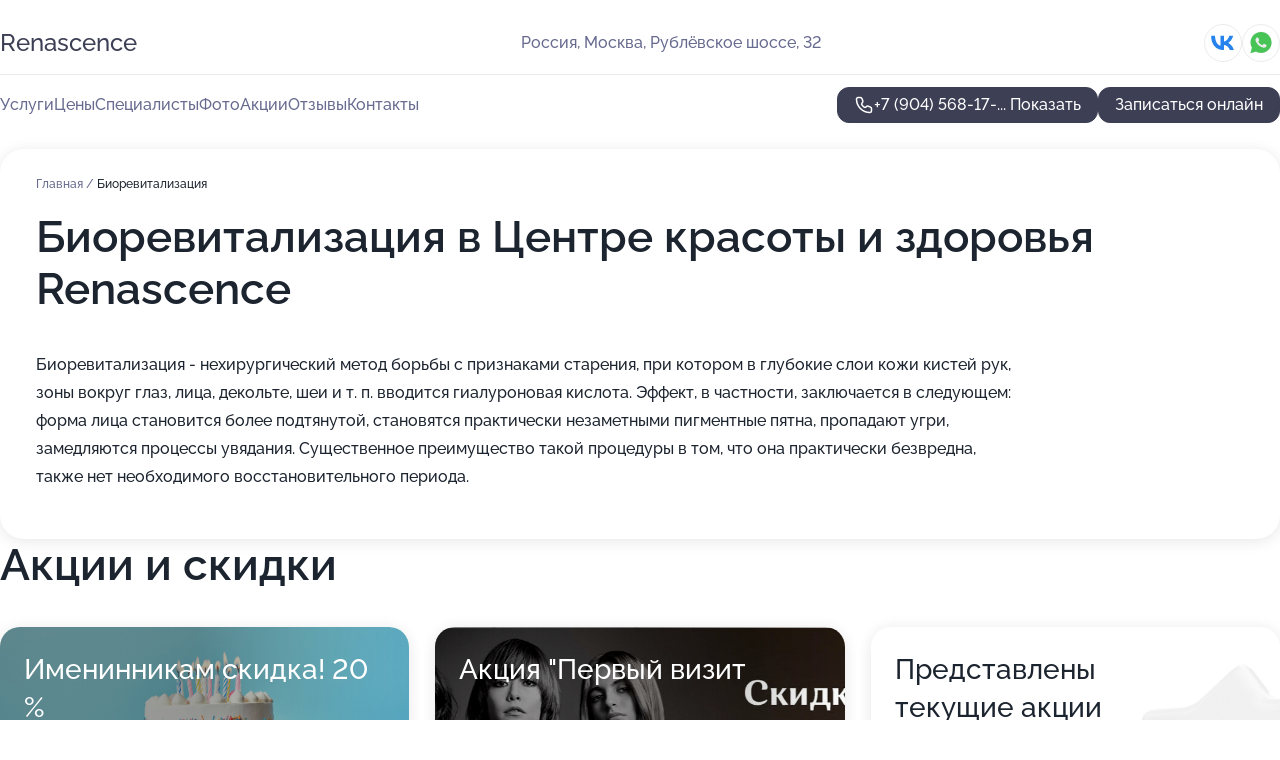

--- FILE ---
content_type: text/html; charset=utf-8
request_url: https://renascence-tsentr-krasoty.ru/service/biorevitalizatsiya/
body_size: 31112
content:
<!DOCTYPE html>
<html lang="ru">
<head>
	<meta http-equiv="Content-Type" content="text/html; charset=utf-8">
	<meta name="viewport" content="width=device-width,maximum-scale=1,initial-scale=1,user-scalable=0">
	<meta name="format-detection" content="telephone=no">
	<meta name="theme-color" content="#3D3F55">
	<meta name="description" content="Информация о&#160;Центре красоты и&#160;здоровья Renascence на&#160;метро Молодёжная">
	<link rel="icon" type="image/png" href="/favicon.png">

	<title>Центр красоты и&#160;здоровья Renascence на&#160;метро Молодёжная (на&#160;Рублёвском шоссе, на&#160;метро Молодёжная)</title>

	<link nonce="8Dd7FyTtIELFco05xgxCLdyz" href="//renascence-tsentr-krasoty.ru/build/lego2/lego2.css?v=Evk5cQF3AgE" rel="stylesheet" >

		<script type="application/ld+json">{"@context":"http:\/\/schema.org","@type":"HealthAndBeautyBusiness","name":"\u0426\u0435\u043d\u0442\u0440 \u043a\u0440\u0430\u0441\u043e\u0442\u044b \u0438 \u0437\u0434\u043e\u0440\u043e\u0432\u044c\u044f Renascence","address":{"@type":"PostalAddress","streetAddress":"\u0420\u0443\u0431\u043b\u0451\u0432\u0441\u043a\u043e\u0435 \u0448\u043e\u0441\u0441\u0435, 32","addressLocality":"\u041c\u043e\u0441\u043a\u0432\u0430"},"url":"https:\/\/renascence-tsentr-krasoty.ru\/","contactPoint":{"@type":"ContactPoint","telephone":"+7\u00a0(904)\u00a0568-17-59","contactType":"customer service","areaServed":"RU","availableLanguage":"Russian"},"sameAs":["https:\/\/vk.com\/renascence.beauty"],"image":"https:\/\/p1.zoon.ru\/preview\/NJENtRwsVf5KwIgauZ5XXg\/2400x1500x75\/1\/8\/b\/original_52c0229d40c0886b7c8bd4f7_619fa80b6d1b3.jpg","aggregateRating":{"@type":"AggregateRating","ratingValue":4.9,"worstRating":1,"bestRating":5,"reviewCount":223}}</script>
		<script nonce="8Dd7FyTtIELFco05xgxCLdyz">
		window.js_base = '/js.php';
	</script>

	</head>
<body >
	 <header id="header" class="header" data-organization-id="52c0229d40c0886b7c8bd4f6">
	<div class="wrapper">
		<div class="header-container" data-uitest="lego-header-block">
			<div class="header-menu-activator" data-target="header-menu-activator">
				<span class="header-menu-activator__icon"></span>
			</div>

			<div class="header-title">
				<a href="/">					Renascence
				</a>			</div>
			<div class="header-address text-3 text-secondary">Россия, Москва, Рублёвское шоссе, 32</div>

						<div class="header-socials flex gap-8 icon icon--36" data-target="header-socials">
									<!--noindex-->
					<a href="https://vk.com/renascence.beauty" data-category="vk_group" rel="nofollow" target="_blank">
						<svg class="svg-icons-vk_group" ><use xlink:href="/build/lego2/icons.svg?v=IAFnTV6PYqc#vk_group"></use></svg>
					</a>
					<!--/noindex-->
									<!--noindex-->
					<a href="https://wa.me/79586389717" data-category="whatsapp" rel="nofollow" target="_blank">
						<svg class="svg-icons-whatsapp" ><use xlink:href="/build/lego2/icons.svg?v=IAFnTV6PYqc#whatsapp"></use></svg>
					</a>
					<!--/noindex-->
							</div>
					</div>

		<nav class="nav" data-target="header-nav" data-uitest="lego-navigation-block">
			<ul>
									<li data-target="header-services">
						<svg class="svg-icons-services" ><use xlink:href="/build/lego2/icons.svg?v=IAFnTV6PYqc#services"></use></svg>
						<a data-target="header-nav-link" href="https://renascence-tsentr-krasoty.ru/services/" data-za="{&quot;ev_label&quot;:&quot;all_service&quot;}">Услуги</a>
					</li>
									<li data-target="header-prices">
						<svg class="svg-icons-prices" ><use xlink:href="/build/lego2/icons.svg?v=IAFnTV6PYqc#prices"></use></svg>
						<a data-target="header-nav-link" href="https://renascence-tsentr-krasoty.ru/price/" data-za="{&quot;ev_label&quot;:&quot;price&quot;}">Цены</a>
					</li>
									<li data-target="header-specialists">
						<svg class="svg-icons-specialists" ><use xlink:href="/build/lego2/icons.svg?v=IAFnTV6PYqc#specialists"></use></svg>
						<a data-target="header-nav-link" href="https://renascence-tsentr-krasoty.ru/#specialists" data-za="{&quot;ev_label&quot;:&quot;org_prof&quot;}">Специалисты</a>
					</li>
									<li data-target="header-photo">
						<svg class="svg-icons-photo" ><use xlink:href="/build/lego2/icons.svg?v=IAFnTV6PYqc#photo"></use></svg>
						<a data-target="header-nav-link" href="https://renascence-tsentr-krasoty.ru/#photos" data-za="{&quot;ev_label&quot;:&quot;photos&quot;}">Фото</a>
					</li>
									<li data-target="header-offers">
						<svg class="svg-icons-offers" ><use xlink:href="/build/lego2/icons.svg?v=IAFnTV6PYqc#offers"></use></svg>
						<a data-target="header-nav-link" href="https://renascence-tsentr-krasoty.ru/#offers" data-za="{&quot;ev_label&quot;:&quot;offer&quot;}">Акции</a>
					</li>
									<li data-target="header-reviews">
						<svg class="svg-icons-reviews" ><use xlink:href="/build/lego2/icons.svg?v=IAFnTV6PYqc#reviews"></use></svg>
						<a data-target="header-nav-link" href="https://renascence-tsentr-krasoty.ru/#reviews" data-za="{&quot;ev_label&quot;:&quot;reviews&quot;}">Отзывы</a>
					</li>
									<li data-target="header-contacts">
						<svg class="svg-icons-contacts" ><use xlink:href="/build/lego2/icons.svg?v=IAFnTV6PYqc#contacts"></use></svg>
						<a data-target="header-nav-link" href="https://renascence-tsentr-krasoty.ru/#contacts" data-za="{&quot;ev_label&quot;:&quot;contacts&quot;}">Контакты</a>
					</li>
							</ul>

			<div class="header-controls">
				<div class="header-controls__wrapper">
					<a
	href="tel:+79045681759"
	class="phone-button button button--primary button--36 icon--20"
	data-phone="+7 (904) 568-17-59"
	data-za="{&quot;ev_sourceType&quot;:&quot;&quot;,&quot;ev_sourceId&quot;:&quot;52c0229d40c0886b7c8bd4f6.0fbd&quot;,&quot;object_type&quot;:&quot;organization&quot;,&quot;object_id&quot;:&quot;52c0229d40c0886b7c8bd4f6.0fbd&quot;,&quot;ev_label&quot;:&quot;premium&quot;,&quot;ev_category&quot;:&quot;phone_o_l&quot;}">
	<svg class="svg-icons-phone" ><use xlink:href="/build/lego2/icons.svg?v=IAFnTV6PYqc#phone"></use></svg>
			<div data-target="show-phone-number">
			+7 (904) 568-17-...
			<span data-target="phone-button-show">Показать</span>
		</div>
	</a>


											<div class="booking-button-container">
							<div class="booking-button" data-target="booking-button" data-za="{&quot;ev_category&quot;:&quot;form&quot;,&quot;ev_sourceType&quot;:&quot;nav_panel&quot;,&quot;ev_sourceId&quot;:&quot;52c0229d40c0886b7c8bd4f6.0fbd&quot;,&quot;ev_label&quot;:&quot;premium&quot;,&quot;object_type&quot;:&quot;organization&quot;,&quot;object_id&quot;:&quot;52c0229d40c0886b7c8bd4f6.0fbd&quot;}">
	<button id="u371921" class="booking-button__button button button--primary button--mobile-fluid">
		<div class="booking-button__icon">
			<svg class="svg-icons-calendar" ><use xlink:href="/build/lego2/icons.svg?v=IAFnTV6PYqc#calendar"></use></svg>
		</div>
		Записаться онлайн
	</button>

	<script type="application/json" nonce="8Dd7FyTtIELFco05xgxCLdyz">
		{
			"id": "u371921",
			"provider": "yclients",
			"data": {"url":"https:\/\/n223473.yclients.com\/?yextrafield_zoon_user_id=To9UF8QcJKHjY7cGYrLrj46z20bJgLpIZHzB-pWNA98VRJXAepA6k5hnRDv0xyrsjpOmLsBx_qGgYRCd5OEClBPIpdDy7-al84VTkjfQmip5TQOyXXP1&yextrafield_yc_partner_public_key=8tkybd5myd2yhn9s4zfr"},
						"ev_data": {"ev_category":"form","ev_sourceType":"nav_panel","ev_sourceId":"52c0229d40c0886b7c8bd4f6.0fbd","ev_label":"premium","object_type":"organization","object_id":"52c0229d40c0886b7c8bd4f6.0fbd"},
						"owner_type": "organization",
			"owner_id": "52c0229d40c0886b7c8bd4f6"
		}
	</script>
</div>

						</div>
									</div>

							</div>

			<div class="header-nav-address">
									<div class="header-block flex gap-12 icon icon--36" data-target="header-socials">
													<!--noindex-->
							<a href="https://vk.com/renascence.beauty" data-category="vk_group" rel="nofollow" target="_blank">
								<svg class="svg-icons-vk_group" ><use xlink:href="/build/lego2/icons.svg?v=IAFnTV6PYqc#vk_group"></use></svg>
							</a>
							<!--/noindex-->
													<!--noindex-->
							<a href="https://wa.me/79586389717" data-category="whatsapp" rel="nofollow" target="_blank">
								<svg class="svg-icons-whatsapp" ><use xlink:href="/build/lego2/icons.svg?v=IAFnTV6PYqc#whatsapp"></use></svg>
							</a>
							<!--/noindex-->
											</div>
				
				<div class="header-block text-3 text-center text-secondary">Россия, Москва, Рублёвское шоссе, 32</div>
			</div>
		</nav>
	</div>
</header>
<div class="header-placeholder"></div>

<div class="contacts-panel" id="contacts-panel">
	<div class="booking-button" data-target="booking-button" data-za="{&quot;ev_category&quot;:&quot;form&quot;,&quot;ev_sourceType&quot;:&quot;nav_panel&quot;,&quot;ev_sourceId&quot;:&quot;52c0229d40c0886b7c8bd4f6.0fbd&quot;,&quot;ev_label&quot;:&quot;premium&quot;,&quot;object_type&quot;:&quot;organization&quot;,&quot;object_id&quot;:&quot;52c0229d40c0886b7c8bd4f6.0fbd&quot;}">
	<button id="u5127242" class="booking-button__button button button--primary button--mobile-fluid">
		<div class="booking-button__icon">
			<svg class="svg-icons-calendar" ><use xlink:href="/build/lego2/icons.svg?v=IAFnTV6PYqc#calendar"></use></svg>
		</div>
		Записаться онлайн
	</button>

	<script type="application/json" nonce="8Dd7FyTtIELFco05xgxCLdyz">
		{
			"id": "u5127242",
			"provider": "yclients",
			"data": {"url":"https:\/\/n223473.yclients.com\/?yextrafield_zoon_user_id=To9UF8QcJKHjY7cGYrLrj46z20bJgLpIZHzB-pWNA98VRJXAepA6k5hnRDv0xyrsjpOmLsBx_qGgYRCd5OEClBPIpdDy7-al84VTkjfQmip5TQOyXXP1&yextrafield_yc_partner_public_key=8tkybd5myd2yhn9s4zfr"},
						"ev_data": {"ev_category":"form","ev_sourceType":"nav_panel","ev_sourceId":"52c0229d40c0886b7c8bd4f6.0fbd","ev_label":"premium","object_type":"organization","object_id":"52c0229d40c0886b7c8bd4f6.0fbd"},
						"owner_type": "organization",
			"owner_id": "52c0229d40c0886b7c8bd4f6"
		}
	</script>
</div>


	<div class="contacts-panel-wrapper">
					<div class="contacts-panel-icon contacts-panel-expander" data-target="contacts-panel-expand">
				<div class="contacts-panel-icon__collapsed"><svg class="svg-icons-phone_filled" ><use xlink:href="/build/lego2/icons.svg?v=IAFnTV6PYqc#phone_filled"></use></svg></div>
				<div class="contacts-panel-icon__expanded"><svg class="svg-icons-close" ><use xlink:href="/build/lego2/icons.svg?v=IAFnTV6PYqc#close"></use></svg></div>
			</div>

			<div class="contacts-panel-group">
								<a href="tel:+79045681759" class="contacts-panel-icon" data-phone="+7 (904) 568-17-59" data-za="{&quot;ev_sourceType&quot;:&quot;nav_panel&quot;,&quot;ev_sourceId&quot;:&quot;52c0229d40c0886b7c8bd4f6.0fbd&quot;,&quot;object_type&quot;:&quot;organization&quot;,&quot;object_id&quot;:&quot;52c0229d40c0886b7c8bd4f6.0fbd&quot;,&quot;ev_label&quot;:&quot;premium&quot;,&quot;ev_category&quot;:&quot;phone_o_l&quot;}">
					<svg class="svg-icons-phone_filled" ><use xlink:href="/build/lego2/icons.svg?v=IAFnTV6PYqc#phone_filled"></use></svg>
				</a>
													<a href="https://wa.me/79586389717" class="contacts-panel-icon"><svg class="svg-icons-whatsapp_filled" ><use xlink:href="/build/lego2/icons.svg?v=IAFnTV6PYqc#whatsapp_filled"></use></svg></a>
							</div>
			</div>
</div>

<script nonce="8Dd7FyTtIELFco05xgxCLdyz" type="module">
	import { initContactsPanel } from '//renascence-tsentr-krasoty.ru/build/lego2/lego2.js?v=aBQmwV5uQB0';

	initContactsPanel(document.getElementById('contacts-panel'));
</script>


<script nonce="8Dd7FyTtIELFco05xgxCLdyz" type="module">
	import { initHeader } from '//renascence-tsentr-krasoty.ru/build/lego2/lego2.js?v=aBQmwV5uQB0';

	initHeader(document.getElementById('header'));
</script>
 	<main class="main-container">
		<div class="wrapper section-wrapper">
			<div class="service-description__wrapper">
	<section class="service-description section-block">
		<div class="page-breadcrumbs">
			<div class="breadcrumbs">
			<span>
							<a href="https://renascence-tsentr-krasoty.ru/">
					Главная
				</a>
						/		</span>
			<span class="active">
							Биоревитализация
								</span>
	</div>

		</div>
					<script nonce="8Dd7FyTtIELFco05xgxCLdyz" type="application/ld+json">{"@context":"http:\/\/schema.org","@type":"BreadcrumbList","itemListElement":[{"@type":"ListItem","position":1,"item":{"name":"\u0413\u043b\u0430\u0432\u043d\u0430\u044f","@id":"https:\/\/renascence-tsentr-krasoty.ru\/"}}]}</script>
		
		<div class="service-description-title">
			<h1 class="page-title">Биоревитализация в Центре красоты и здоровья Renascence</h1>
			<div class="service-description-title__price">
							</div>
		</div>

		<div class="service-description__text collapse collapse--text-3">
			<div class="collapse__overflow">
				<div class="collapse__text"><p> Биоревитализация - нехирургический метод борьбы с признаками старения, при котором в глубокие слои кожи кистей рук, зоны вокруг глаз, лица, декольте, шеи и т. п. вводится гиалуроновая кислота. Эффект, в частности, заключается в следующем: форма лица становится более подтянутой, становятся практически незаметными пигментные пятна, пропадают угри, замедляются процессы увядания. Существенное преимущество такой процедуры в том, что она практически безвредна, также нет необходимого восстановительного периода. </p></div>
			</div>
		</div>
	</section>

	</div>
<section class="offers" id="offers" data-uitest="lego-offers-block">
	<div class="section-block__title flex flex--sb">
		<h2 class="text-h2">
			Акции и скидки
		</h2>

		<div class="slider__navigation" data-target="slider-navigation">
			<button class="slider__control prev" data-target="slider-prev">
				<svg class="svg-icons-arrow" ><use xlink:href="/build/lego2/icons.svg?v=IAFnTV6PYqc#arrow"></use></svg>
			</button>
			<button class="slider__control next" data-target="slider-next">
				<svg class="svg-icons-arrow" ><use xlink:href="/build/lego2/icons.svg?v=IAFnTV6PYqc#arrow"></use></svg>
			</button>
		</div>
	</div>

	<div class="offers__list" data-target="slider-container">
		<div class="offers__slider swiper-wrapper">
							<div data-offer-id="61a7908b627615215747a69b" data-sid="61a7908b627615215747a69b.def2" class="offers-item swiper-slide text-white">
					<img
						class="offers-item__image"
						src="https://p2.zoon.ru/8/6/61a78fbcaa2d82400466f85e_61a790897fb4e.jpg"
						loading="lazy"
						alt="">
					<div class="offers-item__container">
						<div class="text-5">Именинникам скидка! 20 %</div>
						<div class="offers-item__bottom">
							<div>
								<div>
									Срок действия
								</div>
								<div>Постоянная акция</div>
							</div>
							<button class="button offers-item__button button--36">Подробнее</button>
						</div>
					</div>
				</div>
							<div data-offer-id="686e68b63d1aabe67c042d09" data-sid="686e68b63d1aabe67c042d09.1da5" class="offers-item swiper-slide text-white">
					<img
						class="offers-item__image"
						src="https://p0.zoon.ru/b/b/686e68936c3d27d7d405898c_686e689b027b18.93708816.jpg"
						loading="lazy"
						alt="">
					<div class="offers-item__container">
						<div class="text-5">Акция &quot;Первый визит</div>
						<div class="offers-item__bottom">
							<div>
								<div>
									Срок действия
								</div>
								<div>Постоянная акция</div>
							</div>
							<button class="button offers-item__button button--36">Подробнее</button>
						</div>
					</div>
				</div>
													<div class="offers-item offers-item-placeholder swiper-slide">
					<div class="offers-item__container">
						<div class="offers-item-placeholder__title text-5">Представлены текущие акции</div>
						<div class="offers-item-placeholder__text text-3">Новые предложения появятся позже</div>
					</div>
				</div>
					</div>

		<div class="slider__pagination" data-target="slider-pagination"></div>
	</div>
</section>
<script nonce="8Dd7FyTtIELFco05xgxCLdyz" type="module">
	import { initOffers } from '//renascence-tsentr-krasoty.ru/build/lego2/lego2.js?v=aBQmwV5uQB0';

	const node = document.getElementById('offers');

	initOffers(node, { organizationId: '52c0229d40c0886b7c8bd4f6' });
</script>
<section class="photo-section" id="photos" data-uitest="lego-gallery-block">
	<div class="section-block__title flex flex--sb">
		<h2 class="text-h2">Фотогалерея</h2>

					<div class="slider__navigation" data-target="slider-navigation">
				<button class="slider__control prev" data-target="slider-prev">
					<svg class="svg-icons-arrow" ><use xlink:href="/build/lego2/icons.svg?v=IAFnTV6PYqc#arrow"></use></svg>
				</button>
				<button class="slider__control next" data-target="slider-next">
					<svg class="svg-icons-arrow" ><use xlink:href="/build/lego2/icons.svg?v=IAFnTV6PYqc#arrow"></use></svg>
				</button>
			</div>
			</div>

	<div class="section-block__slider" data-target="slider-container" data-total="45" data-owner-type="organization" data-owner-id="52c0229d40c0886b7c8bd4f6">
		<div class="photo-section__slider swiper-wrapper">
						<div class="photo-section__slide swiper-slide" data-id="619fa80be6a159796d5acb88" data-target="photo-slide-item" data-index="0">
				<img src="https://p1.zoon.ru/preview/2UySwwMCxgRoSfPx7iXyMg/1200x800x85/1/8/b/original_52c0229d40c0886b7c8bd4f7_619fa80b6d1b3.jpg" loading="lazy" alt="">
			</div>
						<div class="photo-section__slide swiper-slide" data-id="62f9e5410e07222a3d0b87cd" data-target="photo-slide-item" data-index="1">
				<img src="https://p2.zoon.ru/preview/K_M5TuR30U5M7ksvStRLBg/1200x800x85/1/b/d/original_52c0229d40c0886b7c8bd4f7_62f9e540ed0003.39431793.jpg" loading="lazy" alt="">
			</div>
						<div class="photo-section__slide swiper-slide" data-id="62f9e48f5024bdbdce0d74e2" data-target="photo-slide-item" data-index="2">
				<img src="https://p2.zoon.ru/preview/71LMGOjphucaFAbYeExFYQ/1200x800x85/1/1/c/original_52c0229d40c0886b7c8bd4f7_62f9e48eba6767.35754563.jpg" loading="lazy" alt="">
			</div>
						<div class="photo-section__slide swiper-slide" data-id="62f9e772136bf3051a04c66c" data-target="photo-slide-item" data-index="3">
				<img src="https://p2.zoon.ru/preview/U2HoNlEs7rm9zaEsQY8xEw/1200x800x85/1/d/5/original_52c0229d40c0886b7c8bd4f7_62f9e771cdfec3.60459484.jpg" loading="lazy" alt="">
			</div>
						<div class="photo-section__slide swiper-slide" data-id="62f9e7a6e6d471ac880aebc8" data-target="photo-slide-item" data-index="4">
				<img src="https://p1.zoon.ru/preview/PPtC0mLueCMh_IT34BHYFA/1200x800x85/1/7/a/original_52c0229d40c0886b7c8bd4f7_62f9e7a5da3326.15990454.jpg" loading="lazy" alt="">
			</div>
						<div class="photo-section__slide swiper-slide" data-id="61d54f5617f2d00b730260fa" data-target="photo-slide-item" data-index="5">
				<img src="https://p2.zoon.ru/preview/WJL5ORRIs5Z9DRjEk1VHig/1200x800x85/1/8/d/original_52c0229d40c0886b7c8bd4f7_61d54f5638239.jpg" loading="lazy" alt="">
			</div>
						<div class="photo-section__slide swiper-slide" data-id="62f9e7dc755075d7f60dd006" data-target="photo-slide-item" data-index="6">
				<img src="https://p1.zoon.ru/preview/ZJegfaZ5NWiNOK1CrXDuqg/1200x800x85/1/6/2/original_52c0229d40c0886b7c8bd4f7_62f9e7dbd78e80.92986838.jpg" loading="lazy" alt="">
			</div>
						<div class="photo-section__slide swiper-slide" data-id="62f9e6708fecb0773202bab9" data-target="photo-slide-item" data-index="7">
				<img src="https://p1.zoon.ru/preview/QfGSCleJnZcDy5E0BiRCPg/1200x800x85/1/6/7/original_52c0229d40c0886b7c8bd4f7_62f9e66fc504e2.14538391.jpg" loading="lazy" alt="">
			</div>
						<div class="photo-section__slide swiper-slide" data-id="62f9e74621ac505f6008f457" data-target="photo-slide-item" data-index="8">
				<img src="https://p0.zoon.ru/preview/ToiZ2lk-J9MntMsH-fSDaA/1200x800x85/1/6/0/original_52c0229d40c0886b7c8bd4f7_62f9e7460cbbf7.21280201.jpg" loading="lazy" alt="">
			</div>
						<div class="photo-section__slide swiper-slide" data-id="62f9e7c659ebcab2d40a1fee" data-target="photo-slide-item" data-index="9">
				<img src="https://p2.zoon.ru/preview/Bao0NUGr2tieMZryveHrng/1200x800x85/1/f/1/original_52c0229d40c0886b7c8bd4f7_62f9e7c68239c9.47364292.jpg" loading="lazy" alt="">
			</div>
						<div class="photo-section__slide swiper-slide" data-id="62f9e6212c4419620706b122" data-target="photo-slide-item" data-index="10">
				<img src="https://p0.zoon.ru/preview/nURdi0LsEw3D-w4jvFHThw/1200x800x85/1/2/d/original_52c0229d40c0886b7c8bd4f7_62f9e621082fe6.88698006.jpg" loading="lazy" alt="">
			</div>
						<div class="photo-section__slide swiper-slide" data-id="62f9e7a80fccbb6d400d89bd" data-target="photo-slide-item" data-index="11">
				<img src="https://p2.zoon.ru/preview/jhmbIdrCCmiWn7Wtke63uA/1200x800x85/1/7/3/original_52c0229d40c0886b7c8bd4f7_62f9e7a7660e87.40178640.jpg" loading="lazy" alt="">
			</div>
						<div class="photo-section__slide swiper-slide" data-id="62f9e7435a0260375d0363a5" data-target="photo-slide-item" data-index="12">
				<img src="https://p2.zoon.ru/preview/aKu-qwZmbjrXf6n8mdHuSw/1200x800x85/1/2/b/original_52c0229d40c0886b7c8bd4f7_62f9e743022108.46106866.jpg" loading="lazy" alt="">
			</div>
						<div class="photo-section__slide swiper-slide" data-id="62f9e7074e39d0429400bd13" data-target="photo-slide-item" data-index="13">
				<img src="https://p2.zoon.ru/preview/JzV0F94bfgLViEaChbCweg/1200x800x85/1/5/c/original_52c0229d40c0886b7c8bd4f7_62f9e706ec7609.35319700.jpg" loading="lazy" alt="">
			</div>
						<div class="photo-section__slide swiper-slide" data-id="62f9e6dee6d471ac880aebc2" data-target="photo-slide-item" data-index="14">
				<img src="https://p2.zoon.ru/preview/-yDD_Vf8olhpLp0nZExsUg/1200x800x85/1/5/7/original_52c0229d40c0886b7c8bd4f7_62f9e6de1ea273.76460378.jpg" loading="lazy" alt="">
			</div>
						<div class="photo-section__slide swiper-slide" data-id="62f9e6dbe318ed9e9e09e2d5" data-target="photo-slide-item" data-index="15">
				<img src="https://p1.zoon.ru/preview/Iem_eHfwCVxDS1zfQCtXkg/1200x800x85/1/d/f/original_52c0229d40c0886b7c8bd4f7_62f9e6db4ae476.72193982.jpg" loading="lazy" alt="">
			</div>
						<div class="photo-section__slide swiper-slide" data-id="62f9e6c428b945e95403da95" data-target="photo-slide-item" data-index="16">
				<img src="https://p0.zoon.ru/preview/StV_FaK4ggwgSSmDiJWPVw/1200x800x85/1/2/5/original_52c0229d40c0886b7c8bd4f7_62f9e6c47e6693.42395214.jpg" loading="lazy" alt="">
			</div>
						<div class="photo-section__slide swiper-slide" data-id="62f9e690c1fd11c2e60667d5" data-target="photo-slide-item" data-index="17">
				<img src="https://p0.zoon.ru/preview/jIOqgkCxX9sPaHG97WsElg/1200x800x85/1/0/2/original_52c0229d40c0886b7c8bd4f7_62f9e6903fa9a3.43626463.jpg" loading="lazy" alt="">
			</div>
						<div class="photo-section__slide swiper-slide" data-id="62f9e688e8f31cc127081cea" data-target="photo-slide-item" data-index="18">
				<img src="https://p0.zoon.ru/preview/xMuiFyoQYe3tT3K30y67og/1200x800x85/1/4/1/original_52c0229d40c0886b7c8bd4f7_62f9e688539021.87264586.jpg" loading="lazy" alt="">
			</div>
						<div class="photo-section__slide swiper-slide" data-id="62f9e64118f81a04950129e4" data-target="photo-slide-item" data-index="19">
				<img src="https://p0.zoon.ru/preview/5To-5Eblfq9psgzekou-Sw/1200x800x85/1/b/6/original_52c0229d40c0886b7c8bd4f7_62f9e6419f9166.39223764.jpg" loading="lazy" alt="">
			</div>
						<div class="photo-section__slide swiper-slide" data-id="62f9e61d81326e199004f3da" data-target="photo-slide-item" data-index="20">
				<img src="https://p2.zoon.ru/preview/w33j0DiwXc2Jfo9Z-loEvg/1200x800x85/1/f/5/original_52c0229d40c0886b7c8bd4f7_62f9e61db76317.38159063.jpg" loading="lazy" alt="">
			</div>
						<div class="photo-section__slide swiper-slide" data-id="62f9e5cba4654497300e81bb" data-target="photo-slide-item" data-index="21">
				<img src="https://p0.zoon.ru/preview/dweNcB0JODHrJ-iLD4zAvA/1200x800x85/1/4/e/original_52c0229d40c0886b7c8bd4f7_62f9e5cb62c597.25462703.jpg" loading="lazy" alt="">
			</div>
						<div class="photo-section__slide swiper-slide" data-id="62f9e5ca52df2d71c10a81c9" data-target="photo-slide-item" data-index="22">
				<img src="https://p2.zoon.ru/preview/yM1GNW6gM_rCKNe55NT4sw/1200x800x85/1/0/0/original_52c0229d40c0886b7c8bd4f7_62f9e5ca9aa210.28057121.jpg" loading="lazy" alt="">
			</div>
						<div class="photo-section__slide swiper-slide" data-id="62f9e5b67fbfb832610f8100" data-target="photo-slide-item" data-index="23">
				<img src="https://p0.zoon.ru/preview/mAI73W1rITo7gRRb2P-a4Q/1200x800x85/1/a/4/original_52c0229d40c0886b7c8bd4f7_62f9e5b5b09a46.66359867.jpg" loading="lazy" alt="">
			</div>
						<div class="photo-section__slide swiper-slide" data-id="62f9e567aefd47835704431a" data-target="photo-slide-item" data-index="24">
				<img src="https://p0.zoon.ru/preview/dH1Z4YPJININHmL-5Yn5sg/1200x800x85/1/f/8/original_52c0229d40c0886b7c8bd4f7_62f9e5673777e5.71841380.jpg" loading="lazy" alt="">
			</div>
						<div class="photo-section__slide swiper-slide" data-id="62f9e46f25778571e90a8a7b" data-target="photo-slide-item" data-index="25">
				<img src="https://p0.zoon.ru/preview/EN2dK64VyjtR4Z3BpoYvNA/1200x800x85/1/4/9/original_52c0229d40c0886b7c8bd4f7_62f9e46fa1c401.48673818.jpg" loading="lazy" alt="">
			</div>
						<div class="photo-section__slide swiper-slide" data-id="62f9e458d9f33ea0630bac9d" data-target="photo-slide-item" data-index="26">
				<img src="https://p1.zoon.ru/preview/tFft5Y0fQUS1SzzoyS3UnA/1200x800x85/1/b/e/original_52c0229d40c0886b7c8bd4f7_62f9e458949156.51330030.jpg" loading="lazy" alt="">
			</div>
						<div class="photo-section__slide swiper-slide" data-id="619f9d4d8350dc74710e4d1c" data-target="photo-slide-item" data-index="27">
				<img src="https://p0.zoon.ru/preview/xyEqV_biR4eVM6uRHGdEhg/1200x800x85/1/2/f/original_52c0229d40c0886b7c8bd4f7_619f9d4ce4ec1.jpg" loading="lazy" alt="">
			</div>
						<div class="photo-section__slide swiper-slide" data-id="619f9d6b93529365a6729e6b" data-target="photo-slide-item" data-index="28">
				<img src="https://p1.zoon.ru/preview/B2Oplfb8zUmMcTBgJxTYzA/1200x800x85/1/0/d/original_52c0229d40c0886b7c8bd4f7_619f9d6b2b108.jpg" loading="lazy" alt="">
			</div>
						<div class="photo-section__slide swiper-slide" data-id="619f9d95d02eff7bb466817d" data-target="photo-slide-item" data-index="29">
				<img src="https://p0.zoon.ru/preview/RdgIYjrd5SkoS1mYNOJpFg/1200x800x85/1/e/a/original_52c0229d40c0886b7c8bd4f7_619f9d94b5d27.jpg" loading="lazy" alt="">
			</div>
						<div class="photo-section__slide swiper-slide" data-id="619f9da5385a996c9330b12e" data-target="photo-slide-item" data-index="30">
				<img src="https://p0.zoon.ru/preview/6NInhVaKi7nsL_YBnX6dUA/1280x685x85/3/d/f/original_52c0229d40c0886b7c8bd4f7_619f9da4aed02.jpg" loading="lazy" alt="">
			</div>
						<div class="photo-section__slide swiper-slide" data-id="619f9dab07692e1fc041e9d3" data-target="photo-slide-item" data-index="31">
				<img src="https://p2.zoon.ru/preview/uSHSfNyemdYSe56dV6FyXw/1200x800x85/1/0/d/original_52c0229d40c0886b7c8bd4f7_619f9dab95f9d.jpg" loading="lazy" alt="">
			</div>
						<div class="photo-section__slide swiper-slide" data-id="619f9df907f5ff751f653464" data-target="photo-slide-item" data-index="32">
				<img src="https://p2.zoon.ru/preview/HyU0Qdnbnjd06xYwM1GtmA/1200x800x85/1/2/2/original_52c0229d40c0886b7c8bd4f7_619f9df930a6f.jpg" loading="lazy" alt="">
			</div>
						<div class="photo-section__slide swiper-slide" data-id="619f9db299732863607f56ea" data-target="photo-slide-item" data-index="33">
				<img src="https://p1.zoon.ru/preview/W3Nnj_sPwMFntVOwMI3Uhw/1200x800x85/1/5/f/original_52c0229d40c0886b7c8bd4f7_619f9db2378da.jpg" loading="lazy" alt="">
			</div>
						<div class="photo-section__slide swiper-slide" data-id="619f9dd007692e1fc041e9da" data-target="photo-slide-item" data-index="34">
				<img src="https://p0.zoon.ru/preview/Czy4CDN8pzurPVUbq1YNOA/1200x800x85/1/1/e/original_52c0229d40c0886b7c8bd4f7_619f9dd02c023.jpg" loading="lazy" alt="">
			</div>
						<div class="photo-section__slide swiper-slide" data-id="619fa52f56f16857b102b88b" data-target="photo-slide-item" data-index="35">
				<img src="https://p1.zoon.ru/preview/8UCwLgnOjqs_sZ0kpMXjwg/1200x800x85/1/5/3/original_52c0229d40c0886b7c8bd4f7_619fa52f2b343.jpg" loading="lazy" alt="">
			</div>
						<div class="photo-section__slide swiper-slide" data-id="619f9df5c423d11c7c08d703" data-target="photo-slide-item" data-index="36">
				<img src="https://p2.zoon.ru/preview/_WOpaWip073qMsAVhQGknw/1200x800x85/1/8/d/original_52c0229d40c0886b7c8bd4f7_619f9df4e0847.jpg" loading="lazy" alt="">
			</div>
						<div class="photo-section__slide swiper-slide" data-id="619fa5253cb10c6fa65ce394" data-target="photo-slide-item" data-index="37">
				<img src="https://p2.zoon.ru/preview/u_Z0F01BMdAsVhoN1XEl2g/1200x800x85/1/6/0/original_52c0229d40c0886b7c8bd4f7_619fa5253a3ee.jpg" loading="lazy" alt="">
			</div>
						<div class="photo-section__slide swiper-slide" data-id="619fa7c45cc08b7d9821609f" data-target="photo-slide-item" data-index="38">
				<img src="https://p2.zoon.ru/preview/FkSnrHa0Df1hOP4DKr8_hw/1200x800x85/1/8/f/original_52c0229d40c0886b7c8bd4f7_619fa7c39d27e.jpg" loading="lazy" alt="">
			</div>
						<div class="photo-section__slide swiper-slide" data-id="619fa83b3c186444cd36035e" data-target="photo-slide-item" data-index="39">
				<img src="https://p2.zoon.ru/preview/nFwMHqPqwWjJAMv2y90UeQ/1200x800x85/1/1/9/original_52c0229d40c0886b7c8bd4f7_619fa83ab0cd4.jpg" loading="lazy" alt="">
			</div>
						<div class="photo-section__slide swiper-slide" data-id="619fa83003792c4b1e1278c7" data-target="photo-slide-item" data-index="40">
				<img src="https://p1.zoon.ru/preview/PtR4HUIEulqhFP-34Y2rjw/1200x800x85/1/e/1/original_52c0229d40c0886b7c8bd4f7_619fa830052bf.jpg" loading="lazy" alt="">
			</div>
						<div class="photo-section__slide swiper-slide" data-id="619fa84845d6c3349817aa12" data-target="photo-slide-item" data-index="41">
				<img src="https://p1.zoon.ru/preview/ODo__qiGnt-gHvfWIfjVmQ/1200x800x85/1/e/9/original_52c0229d40c0886b7c8bd4f7_619fa84859292.jpg" loading="lazy" alt="">
			</div>
						<div class="photo-section__slide swiper-slide" data-id="619fa85ee991c31d2d55f75e" data-target="photo-slide-item" data-index="42">
				<img src="https://p2.zoon.ru/preview/KklHSXl783PUItMeE1zTZQ/1200x800x85/1/8/c/original_52c0229d40c0886b7c8bd4f7_619fa85e38ea1.jpg" loading="lazy" alt="">
			</div>
						<div class="photo-section__slide swiper-slide" data-id="61d54f85f71b2c35c41fcd0c" data-target="photo-slide-item" data-index="43">
				<img src="https://p2.zoon.ru/preview/W9UD_LvuiYMhdENxMXov6g/1200x800x85/1/3/8/original_52c0229d40c0886b7c8bd4f7_61d54f8510b6c.jpg" loading="lazy" alt="">
			</div>
						<div class="photo-section__slide swiper-slide" data-id="61d54f8855df2263f309828b" data-target="photo-slide-item" data-index="44">
				<img src="https://p0.zoon.ru/preview/Z_h3ja3N7RHOKBc03VvADA/1200x800x85/1/1/8/original_52c0229d40c0886b7c8bd4f7_61d54f8842200.jpg" loading="lazy" alt="">
			</div>
					</div>
	</div>

	<div class="slider__pagination" data-target="slider-pagination"></div>
</section>

<script nonce="8Dd7FyTtIELFco05xgxCLdyz" type="module">
	import { initPhotos } from '//renascence-tsentr-krasoty.ru/build/lego2/lego2.js?v=aBQmwV5uQB0';

	const node = document.getElementById('photos');
	initPhotos(node);
</script>
<section class="reviews-section section-block" id="reviews" data-uitest="lego-reviews-block">
	<div class="section-block__title flex flex--sb">
		<h2 class="text-h2">
			Отзывы
		</h2>

				<div class="slider__navigation" data-target="slider-navigation">
			<button class="slider__control prev" data-target="slider-prev">
				<svg class="svg-icons-arrow" ><use xlink:href="/build/lego2/icons.svg?v=IAFnTV6PYqc#arrow"></use></svg>
			</button>
			<button class="slider__control next" data-target="slider-next">
				<svg class="svg-icons-arrow" ><use xlink:href="/build/lego2/icons.svg?v=IAFnTV6PYqc#arrow"></use></svg>
			</button>
		</div>
			</div>

	<div class="reviews-section__list" data-target="slider-container">
		<div class="reviews-section__slider swiper-wrapper" data-target="review-section-slides">
							<div
	class="reviews-section-item swiper-slide "
	data-id="693bce38684f95395501d290"
	data-owner-id="52c0229d40c0886b7c8bd4f6"
	data-target="review">
	<div  class="flex flex--center-y gap-12">
		<div class="reviews-section-item__avatar">
										<div class="reviews-section-item__photo">
					<img src="https://p1.zoon.ru/7/f/6939861fbf087ddeb900394a_6939863457fb78.40359694.jpg" alt="" loading="lazy">
				</div>
					</div>
		<div class="reviews-section-item__head">
			<div class="reviews-section-item__head-top flex flex--center-y gap-16">
				<div class="flex flex--center-y gap-8">
										<div class="stars stars--16" style="--rating: 5">
						<div class="stars__rating">
							<div class="stars stars--filled"></div>
						</div>
					</div>
					<div class="reviews-section-item__mark text-3">
						5,0
					</div>
				</div>
											</div>

			<div class="reviews-section-item__name text-3 fade">
				Арина Майорова
			</div>
		</div>
	</div>
					<div class="reviews-section-item__descr collapse collapse--text-2 mt-8">
			<div class="collapse__overflow">
				<div class="collapse__text">
																<div>
							<span class="reviews-section-item__text-title">Преимущества:</span> классный массаж, всё чисто
						</div>
																<div>
							<span class="reviews-section-item__text-title">Недостатки:</span> тяжело выбрать удобное время
						</div>
																<div>
							<span class="reviews-section-item__text-title">Комментарий:</span>
							Была на массаже спины. Сделали хорошо, спина после сеанса прям расслабилась. Мастер спокойный, всё объясняет. Внутри чисто, тихо, можно реально отдохнуть. Минус то, что расписание забито, пришлось подстраиваться под свободный слот. В остальном впечатления хорошие
						</div>
									</div>
			</div>
		</div>
			<div class="reviews-section-item__date text-2 text-secondary mt-8">
		12 декабря 2025 Отзыв взят с сайта Zoon.ru
	</div>
</div>

							<div
	class="reviews-section-item swiper-slide "
	data-id="692b202b7763a2211104bf8e"
	data-owner-id="52c0229d40c0886b7c8bd4f6"
	data-target="review">
	<div  class="flex flex--center-y gap-12">
		<div class="reviews-section-item__avatar">
										<svg class="svg-icons-user" ><use xlink:href="/build/lego2/icons.svg?v=IAFnTV6PYqc#user"></use></svg>
					</div>
		<div class="reviews-section-item__head">
			<div class="reviews-section-item__head-top flex flex--center-y gap-16">
				<div class="flex flex--center-y gap-8">
										<div class="stars stars--16" style="--rating: 5">
						<div class="stars__rating">
							<div class="stars stars--filled"></div>
						</div>
					</div>
					<div class="reviews-section-item__mark text-3">
						5,0
					</div>
				</div>
											</div>

			<div class="reviews-section-item__name text-3 fade">
				Anna Guzva
			</div>
		</div>
	</div>
					<div class="reviews-section-item__descr collapse collapse--text-2 mt-8">
			<div class="collapse__overflow">
				<div class="collapse__text">
																<div>
							<span class="reviews-section-item__text-title">Преимущества:</span> Посетила салон красоты впервые — осталась очень довольна! Приятная атмосфера, внимательные мастера, качественный сервис. Получила именно тот результат, которого ожидала. Обязательно вернусь снова и рекомендую друзьям. Отличное место для ухода за собой!
						</div>
																<div>
							<span class="reviews-section-item__text-title">Недостатки:</span> Всё устоило
						</div>
														</div>
			</div>
		</div>
			<div class="reviews-section-item__date text-2 text-secondary mt-8">
		29 ноября 2025 Отзыв взят с сайта Zoon.ru
	</div>
</div>

							<div
	class="reviews-section-item swiper-slide "
	data-id="68eff77dae5c14b84d0aaa25"
	data-owner-id="52c0229d40c0886b7c8bd4f6"
	data-target="review">
	<div  class="flex flex--center-y gap-12">
		<div class="reviews-section-item__avatar">
										<svg class="svg-icons-user" ><use xlink:href="/build/lego2/icons.svg?v=IAFnTV6PYqc#user"></use></svg>
					</div>
		<div class="reviews-section-item__head">
			<div class="reviews-section-item__head-top flex flex--center-y gap-16">
				<div class="flex flex--center-y gap-8">
										<div class="stars stars--16" style="--rating: 5">
						<div class="stars__rating">
							<div class="stars stars--filled"></div>
						</div>
					</div>
					<div class="reviews-section-item__mark text-3">
						5,0
					</div>
				</div>
											</div>

			<div class="reviews-section-item__name text-3 fade">
				Надежда
			</div>
		</div>
	</div>
					<div class="reviews-section-item__descr collapse collapse--text-2 mt-8">
			<div class="collapse__overflow">
				<div class="collapse__text">
																<div>
							<span class="reviews-section-item__text-title">Преимущества:</span> Мастер маникюра - педикюра Элла Пашутина прекрасно справилась с моей проблемной , нарастающей на пластину ногтя, тонкой кутикулой . Я очень довольна, спасибо большое!
						</div>
																			</div>
			</div>
		</div>
			<div class="reviews-section-item__date text-2 text-secondary mt-8">
		15 октября 2025 Отзыв взят с сайта Zoon.ru
	</div>
</div>

							<div
	class="reviews-section-item swiper-slide "
	data-id="682b504ef4b15bf5cc0e7639"
	data-owner-id="61b70b1fbfefcd58447d5b75"
	data-target="review">
	<div  class="flex flex--center-y gap-12">
		<div class="reviews-section-item__avatar">
										<svg class="svg-icons-user" ><use xlink:href="/build/lego2/icons.svg?v=IAFnTV6PYqc#user"></use></svg>
					</div>
		<div class="reviews-section-item__head">
			<div class="reviews-section-item__head-top flex flex--center-y gap-16">
				<div class="flex flex--center-y gap-8">
										<div class="stars stars--16" style="--rating: 5">
						<div class="stars__rating">
							<div class="stars stars--filled"></div>
						</div>
					</div>
					<div class="reviews-section-item__mark text-3">
						5,0
					</div>
				</div>
											</div>

			<div class="reviews-section-item__name text-3 fade">
				Юлия
			</div>
		</div>
	</div>
					<div class="reviews-section-item__descr collapse collapse--text-2 mt-8">
			<div class="collapse__overflow">
				<div class="collapse__text">
					Всегда рада посетить Маргариту, когда удается к ней записаться. Она действительно лучшая в своем деле. Ногти после нее, как конфетки.))) идеальные.
				</div>
			</div>
		</div>
			<div class="reviews-section-item__date text-2 text-secondary mt-8">
		19 мая 2025 Отзыв взят с сайта Zoon.ru
	</div>
</div>

							<div
	class="reviews-section-item swiper-slide "
	data-id="6807e95ea61b0592dc0e44af"
	data-owner-id="52c0229d40c0886b7c8bd4f6"
	data-target="review">
	<div  class="flex flex--center-y gap-12">
		<div class="reviews-section-item__avatar">
										<svg class="svg-icons-user" ><use xlink:href="/build/lego2/icons.svg?v=IAFnTV6PYqc#user"></use></svg>
					</div>
		<div class="reviews-section-item__head">
			<div class="reviews-section-item__head-top flex flex--center-y gap-16">
				<div class="flex flex--center-y gap-8">
										<div class="stars stars--16" style="--rating: 5">
						<div class="stars__rating">
							<div class="stars stars--filled"></div>
						</div>
					</div>
					<div class="reviews-section-item__mark text-3">
						5,0
					</div>
				</div>
											</div>

			<div class="reviews-section-item__name text-3 fade">
				Ekaterina
			</div>
		</div>
	</div>
					<div class="reviews-section-item__descr collapse collapse--text-2 mt-8">
			<div class="collapse__overflow">
				<div class="collapse__text">
																<div>
							<span class="reviews-section-item__text-title">Преимущества:</span> Была на чистке лица у Александры. Доктор очень внимательная и образованная. Кожа нежная и светится. У доктора лёгкая рука! Всё понятно рассказала, приятно побеседовали. Обязательно вернусь ещё!
						</div>
																			</div>
			</div>
		</div>
			<div class="reviews-section-item__date text-2 text-secondary mt-8">
		22 апреля 2025 Отзыв взят с сайта Zoon.ru
	</div>
</div>

							<div
	class="reviews-section-item swiper-slide "
	data-id="67f19264d1958896550747d1"
	data-owner-id="52c0229d40c0886b7c8bd4f6"
	data-target="review">
	<div  class="flex flex--center-y gap-12">
		<div class="reviews-section-item__avatar">
										<svg class="svg-icons-user" ><use xlink:href="/build/lego2/icons.svg?v=IAFnTV6PYqc#user"></use></svg>
					</div>
		<div class="reviews-section-item__head">
			<div class="reviews-section-item__head-top flex flex--center-y gap-16">
				<div class="flex flex--center-y gap-8">
										<div class="stars stars--16" style="--rating: 5">
						<div class="stars__rating">
							<div class="stars stars--filled"></div>
						</div>
					</div>
					<div class="reviews-section-item__mark text-3">
						5,0
					</div>
				</div>
											</div>

			<div class="reviews-section-item__name text-3 fade">
				Ирина Березкина
			</div>
		</div>
	</div>
					<div class="reviews-section-item__descr collapse collapse--text-2 mt-8">
			<div class="collapse__overflow">
				<div class="collapse__text">
																										<div>
							<span class="reviews-section-item__text-title">Комментарий:</span>
							Очень понравилась косметолог Мария Колесникова, так грамотно все объяснила, во время аппаратной процедуры по удалению сосудов на лице) очень хороший специалист, ничего лишнего не советует. Все четко и по делу). Большое спасибо.
						</div>
									</div>
			</div>
		</div>
			<div class="reviews-section-item__date text-2 text-secondary mt-8">
		5 апреля 2025 Отзыв взят с сайта Zoon.ru
	</div>
</div>

							<div
	class="reviews-section-item swiper-slide "
	data-id="67d40753bdeca4486f012a22"
	data-owner-id="52c0229d40c0886b7c8bd4f6"
	data-target="review">
	<div  class="flex flex--center-y gap-12">
		<div class="reviews-section-item__avatar">
										<svg class="svg-icons-user" ><use xlink:href="/build/lego2/icons.svg?v=IAFnTV6PYqc#user"></use></svg>
					</div>
		<div class="reviews-section-item__head">
			<div class="reviews-section-item__head-top flex flex--center-y gap-16">
				<div class="flex flex--center-y gap-8">
										<div class="stars stars--16" style="--rating: 5">
						<div class="stars__rating">
							<div class="stars stars--filled"></div>
						</div>
					</div>
					<div class="reviews-section-item__mark text-3">
						5,0
					</div>
				</div>
											</div>

			<div class="reviews-section-item__name text-3 fade">
				Ася Кубышкина
			</div>
		</div>
	</div>
					<div class="reviews-section-item__descr collapse collapse--text-2 mt-8">
			<div class="collapse__overflow">
				<div class="collapse__text">
																<div>
							<span class="reviews-section-item__text-title">Преимущества:</span> Прекрасный салон, чисто, красиво. Доброжелательный персонал. Была на стрижке у Екатерины Худбиевой. Ушла довольная)). Мастер очень хороший!
						</div>
																			</div>
			</div>
		</div>
			<div class="reviews-section-item__date text-2 text-secondary mt-8">
		14 марта 2025 Отзыв взят с сайта Zoon.ru
	</div>
</div>

							<div
	class="reviews-section-item swiper-slide "
	data-id="67cdf1d636bdfff8cc008705"
	data-owner-id="52c0229d40c0886b7c8bd4f6"
	data-target="review">
	<div  class="flex flex--center-y gap-12">
		<div class="reviews-section-item__avatar">
										<svg class="svg-icons-user" ><use xlink:href="/build/lego2/icons.svg?v=IAFnTV6PYqc#user"></use></svg>
					</div>
		<div class="reviews-section-item__head">
			<div class="reviews-section-item__head-top flex flex--center-y gap-16">
				<div class="flex flex--center-y gap-8">
										<div class="stars stars--16" style="--rating: 5">
						<div class="stars__rating">
							<div class="stars stars--filled"></div>
						</div>
					</div>
					<div class="reviews-section-item__mark text-3">
						5,0
					</div>
				</div>
											</div>

			<div class="reviews-section-item__name text-3 fade">
				Наталья
			</div>
		</div>
	</div>
					<div class="reviews-section-item__descr collapse collapse--text-2 mt-8">
			<div class="collapse__overflow">
				<div class="collapse__text">
					Сегодня, 0903 , посетила салон. Была восхищена интерьером салона. На ресепшене встречают прекрасные администраторы. Хочу поблагодарить администратора Наталью, которая подробно меня ознакомила  со всеми процедурами какие в салоне есть. Особую благодарность выражаю Тамаре, у которой проходила процедуры по наращиванию ресниц и по архитектуре бровей. Потрясающее выполнение ее работ. Сбросила по внешности лет 5. Спасибо Вам Тамара!
				</div>
			</div>
		</div>
			<div class="reviews-section-item__date text-2 text-secondary mt-8">
		9 марта 2025 Отзыв взят с сайта Zoon.ru
	</div>
</div>

							<div
	class="reviews-section-item swiper-slide "
	data-id="67c48695f558a0a1a8080a10"
	data-owner-id="52c0229d40c0886b7c8bd4f6"
	data-target="review">
	<div  class="flex flex--center-y gap-12">
		<div class="reviews-section-item__avatar">
										<svg class="svg-icons-user" ><use xlink:href="/build/lego2/icons.svg?v=IAFnTV6PYqc#user"></use></svg>
					</div>
		<div class="reviews-section-item__head">
			<div class="reviews-section-item__head-top flex flex--center-y gap-16">
				<div class="flex flex--center-y gap-8">
										<div class="stars stars--16" style="--rating: 5">
						<div class="stars__rating">
							<div class="stars stars--filled"></div>
						</div>
					</div>
					<div class="reviews-section-item__mark text-3">
						5,0
					</div>
				</div>
											</div>

			<div class="reviews-section-item__name text-3 fade">
				Инга Федорова
			</div>
		</div>
	</div>
					<div class="reviews-section-item__descr collapse collapse--text-2 mt-8">
			<div class="collapse__overflow">
				<div class="collapse__text">
																										<div>
							<span class="reviews-section-item__text-title">Комментарий:</span>
							Ресницы наращиваю только здесь! Всегда супер результат) Держаться долго, и отлично выглядят
Цены приемлемые, и расположение салона удобное
						</div>
									</div>
			</div>
		</div>
			<div class="reviews-section-item__date text-2 text-secondary mt-8">
		2 марта 2025 Отзыв взят с сайта Zoon.ru
	</div>
</div>

							<div
	class="reviews-section-item swiper-slide reviews-section-item--with-photo"
	data-id="67ad9ee51eb53353b20406e8"
	data-owner-id="61b7098a5359ba4ef03e24c8"
	data-target="review">
	<div  class="flex flex--center-y gap-12">
		<div class="reviews-section-item__avatar">
										<svg class="svg-icons-user" ><use xlink:href="/build/lego2/icons.svg?v=IAFnTV6PYqc#user"></use></svg>
					</div>
		<div class="reviews-section-item__head">
			<div class="reviews-section-item__head-top flex flex--center-y gap-16">
				<div class="flex flex--center-y gap-8">
										<div class="stars stars--16" style="--rating: 5">
						<div class="stars__rating">
							<div class="stars stars--filled"></div>
						</div>
					</div>
					<div class="reviews-section-item__mark text-3">
						5,0
					</div>
				</div>
											</div>

			<div class="reviews-section-item__name text-3 fade">
				mgpetrov yan
			</div>
		</div>
	</div>
					<div class="reviews-section-item__descr collapse collapse--text-2 mt-8">
			<div class="collapse__overflow">
				<div class="collapse__text">
					Наталья Аристова мастер не только женской стрижки, но и мужской. Давно искал своего мастера и вот наконец нашел!  🤩 Хожу на стрижку исключительно к Наталье. Профессионал своего дела и очень приятный собеседник! ❤️
				</div>
			</div>
		</div>
								<div class="reviews-section-item__slider" data-target="reviews-section-item-slider">
			<div data-target="slider-container">
				<div class="reviews-section__slider swiper-wrapper">
											<div class="reviews-section-item__slide swiper-slide">
							<img src="https://p1.zoon.ru/preview/UB9Ml4ITCUTeEACaBJXxaw/98x98x90/1/1/6/67ad9edf7c7f879bd70d7555_67ad9ee1a5cce4.49753838.jpg" loading="lazy" alt="">
						</div>
									</div>
			</div>
					</div>
		<div class="reviews-section-item__date text-2 text-secondary mt-8">
		13 февраля 2025 Отзыв взят с сайта Zoon.ru
	</div>
</div>

							<div
	class="reviews-section-item swiper-slide "
	data-id="67a9c329b3659a81e20036b0"
	data-owner-id="61b7098a5359ba4ef03e24c8"
	data-target="review">
	<div  class="flex flex--center-y gap-12">
		<div class="reviews-section-item__avatar">
										<svg class="svg-icons-user" ><use xlink:href="/build/lego2/icons.svg?v=IAFnTV6PYqc#user"></use></svg>
					</div>
		<div class="reviews-section-item__head">
			<div class="reviews-section-item__head-top flex flex--center-y gap-16">
				<div class="flex flex--center-y gap-8">
										<div class="stars stars--16" style="--rating: 5">
						<div class="stars__rating">
							<div class="stars stars--filled"></div>
						</div>
					</div>
					<div class="reviews-section-item__mark text-3">
						5,0
					</div>
				</div>
											</div>

			<div class="reviews-section-item__name text-3 fade">
				Елена
			</div>
		</div>
	</div>
					<div class="reviews-section-item__descr collapse collapse--text-2 mt-8">
			<div class="collapse__overflow">
				<div class="collapse__text">
					Мастер высочайшего уровня.
Отлично подбирает цветовую гамму, форма стрижки держится очень долго на отрастающих волосах, даже нет необходимости в ежедневной укладке!
Внимательная, заботливая, учитывает все пожелания.
Всем рекомендую..
				</div>
			</div>
		</div>
			<div class="reviews-section-item__date text-2 text-secondary mt-8">
		10 февраля 2025 Отзыв взят с сайта Zoon.ru
	</div>
</div>

							<div
	class="reviews-section-item swiper-slide "
	data-id="679cc0b1d9edef8808069efe"
	data-owner-id="52c0229d40c0886b7c8bd4f6"
	data-target="review">
	<div  class="flex flex--center-y gap-12">
		<div class="reviews-section-item__avatar">
										<svg class="svg-icons-user" ><use xlink:href="/build/lego2/icons.svg?v=IAFnTV6PYqc#user"></use></svg>
					</div>
		<div class="reviews-section-item__head">
			<div class="reviews-section-item__head-top flex flex--center-y gap-16">
				<div class="flex flex--center-y gap-8">
										<div class="stars stars--16" style="--rating: 5">
						<div class="stars__rating">
							<div class="stars stars--filled"></div>
						</div>
					</div>
					<div class="reviews-section-item__mark text-3">
						5,0
					</div>
				</div>
											</div>

			<div class="reviews-section-item__name text-3 fade">
				Ольга
			</div>
		</div>
	</div>
					<div class="reviews-section-item__descr collapse collapse--text-2 mt-8">
			<div class="collapse__overflow">
				<div class="collapse__text">
																<div>
							<span class="reviews-section-item__text-title">Преимущества:</span> Мне нравится в этом салоне все : и его расположение рядом с моим домом, и приветливость персонала и квалификация мастеров.
						</div>
																<div>
							<span class="reviews-section-item__text-title">Недостатки:</span> Недостатков нет!
						</div>
																<div>
							<span class="reviews-section-item__text-title">Комментарий:</span>
							В салоне также можно приобрести средства по уходу за кожей и волосами, бижутерию, шарфы и сумочки и другие полезные и модные вещицы.
						</div>
									</div>
			</div>
		</div>
			<div class="reviews-section-item__date text-2 text-secondary mt-8">
		31 января 2025 Отзыв взят с сайта Zoon.ru
	</div>
</div>

							<div
	class="reviews-section-item swiper-slide "
	data-id="6789375c7f39afa6aa06880d"
	data-owner-id="61b7098a5359ba4ef03e24c8"
	data-target="review">
	<div  class="flex flex--center-y gap-12">
		<div class="reviews-section-item__avatar">
										<svg class="svg-icons-user" ><use xlink:href="/build/lego2/icons.svg?v=IAFnTV6PYqc#user"></use></svg>
					</div>
		<div class="reviews-section-item__head">
			<div class="reviews-section-item__head-top flex flex--center-y gap-16">
				<div class="flex flex--center-y gap-8">
										<div class="stars stars--16" style="--rating: 5">
						<div class="stars__rating">
							<div class="stars stars--filled"></div>
						</div>
					</div>
					<div class="reviews-section-item__mark text-3">
						5,0
					</div>
				</div>
											</div>

			<div class="reviews-section-item__name text-3 fade">
				Оксана
			</div>
		</div>
	</div>
					<div class="reviews-section-item__descr collapse collapse--text-2 mt-8">
			<div class="collapse__overflow">
				<div class="collapse__text">
																<div>
							<span class="reviews-section-item__text-title">Преимущества:</span> Вежливость и доброжелательность персонала: от администратора до мастера. Даже мастера, к которым не записана, здороваются, улыбаются, приветливы.
От стрижки в восторге! Мне очень идет. Легко укладывается в домашних условиях. 
Мастер Наталия Аистова очень компетентна, общительна, но нет навязывания лишних услуг.
Внимательна к клиенту, предлагает то, что оптимально подходит. 
Ещё подкупило то, что мастер рассказала, как можно исправить проблему с окрашиванием самостоятельно - поэтому обязательно воспользуюсь ее услугами по исправлению волос в салоне, с не дома. Бережное отношение к клиенту - это очень для меня важно.
Скидка на первое посещение 20% - приятный бонус.
						</div>
																					<div>
							<span class="reviews-section-item__text-title">Комментарий:</span>
							Уютно, комфортно, чисто.
Вкусный кофе! ))
						</div>
									</div>
			</div>
		</div>
			<div class="reviews-section-item__date text-2 text-secondary mt-8">
		16 января 2025 Отзыв взят с сайта Zoon.ru
	</div>
</div>

							<div
	class="reviews-section-item swiper-slide "
	data-id="676ece71b09dd897ee06bb57"
	data-owner-id="61b7098a5359ba4ef03e24c8"
	data-target="review">
	<div  class="flex flex--center-y gap-12">
		<div class="reviews-section-item__avatar">
										<svg class="svg-icons-user" ><use xlink:href="/build/lego2/icons.svg?v=IAFnTV6PYqc#user"></use></svg>
					</div>
		<div class="reviews-section-item__head">
			<div class="reviews-section-item__head-top flex flex--center-y gap-16">
				<div class="flex flex--center-y gap-8">
										<div class="stars stars--16" style="--rating: 5">
						<div class="stars__rating">
							<div class="stars stars--filled"></div>
						</div>
					</div>
					<div class="reviews-section-item__mark text-3">
						5,0
					</div>
				</div>
											</div>

			<div class="reviews-section-item__name text-3 fade">
				Евгений 
			</div>
		</div>
	</div>
					<div class="reviews-section-item__descr collapse collapse--text-2 mt-8">
			<div class="collapse__overflow">
				<div class="collapse__text">
					Наталья - профессионал и мастер высокого класса. Наша семья ходит к ней более 10 лет. Она не только женские, но и прекрасные мужские делает стрижки.
Для меня - стрижка у Натальи - гарантия качества. В поездках приходилось редко подстригаться у других мастеров, у Натальи потом выравнивал. :)
				</div>
			</div>
		</div>
			<div class="reviews-section-item__date text-2 text-secondary mt-8">
		27 декабря 2024 Отзыв взят с сайта Zoon.ru
	</div>
</div>

							<div
	class="reviews-section-item swiper-slide "
	data-id="676705ff3ad3d38672047caa"
	data-owner-id="61b711a8462a9852ec2a4e68"
	data-target="review">
	<div  class="flex flex--center-y gap-12">
		<div class="reviews-section-item__avatar">
										<svg class="svg-icons-user" ><use xlink:href="/build/lego2/icons.svg?v=IAFnTV6PYqc#user"></use></svg>
					</div>
		<div class="reviews-section-item__head">
			<div class="reviews-section-item__head-top flex flex--center-y gap-16">
				<div class="flex flex--center-y gap-8">
										<div class="stars stars--16" style="--rating: 5">
						<div class="stars__rating">
							<div class="stars stars--filled"></div>
						</div>
					</div>
					<div class="reviews-section-item__mark text-3">
						5,0
					</div>
				</div>
											</div>

			<div class="reviews-section-item__name text-3 fade">
				Наталья
			</div>
		</div>
	</div>
					<div class="reviews-section-item__descr collapse collapse--text-2 mt-8">
			<div class="collapse__overflow">
				<div class="collapse__text">
					Елена, спасибо большое за чудесные ручки/ ножки. Высокий профессионализм мастера, получила рекомендации по уходу за сухой кожей стоп.❤️
				</div>
			</div>
		</div>
			<div class="reviews-section-item__date text-2 text-secondary mt-8">
		21 декабря 2024 Отзыв взят с сайта Zoon.ru
	</div>
</div>

							<div
	class="reviews-section-item swiper-slide "
	data-id="6765894257b7d3e4b3040b82"
	data-owner-id="61b70d9e7d540a3c4403956b"
	data-target="review">
	<div  class="flex flex--center-y gap-12">
		<div class="reviews-section-item__avatar">
										<svg class="svg-icons-user" ><use xlink:href="/build/lego2/icons.svg?v=IAFnTV6PYqc#user"></use></svg>
					</div>
		<div class="reviews-section-item__head">
			<div class="reviews-section-item__head-top flex flex--center-y gap-16">
				<div class="flex flex--center-y gap-8">
										<div class="stars stars--16" style="--rating: 5">
						<div class="stars__rating">
							<div class="stars stars--filled"></div>
						</div>
					</div>
					<div class="reviews-section-item__mark text-3">
						5,0
					</div>
				</div>
											</div>

			<div class="reviews-section-item__name text-3 fade">
				Ольга
			</div>
		</div>
	</div>
					<div class="reviews-section-item__descr collapse collapse--text-2 mt-8">
			<div class="collapse__overflow">
				<div class="collapse__text">
																<div>
							<span class="reviews-section-item__text-title">Преимущества:</span> Приветливый персонал, уютная обстановка, вкусный кофе! Сегодня делала маникюр «кошачий глаз» у Ольги Голубевой. Как всегда, сделано все качественно, приятно самой посмотреть на переливающиеся ноготки! С наступающим Новым годом!
						</div>
																<div>
							<span class="reviews-section-item__text-title">Недостатки:</span> Таких нет.
						</div>
																<div>
							<span class="reviews-section-item__text-title">Комментарий:</span>
							После недавнего ремонта и расширения площади салона в нем стало еще приятнее находится. Желаю всем сотрудникам в Новом году удачи и процветания!
						</div>
									</div>
			</div>
		</div>
			<div class="reviews-section-item__date text-2 text-secondary mt-8">
		20 декабря 2024 Отзыв взят с сайта Zoon.ru
	</div>
</div>

							<div
	class="reviews-section-item swiper-slide "
	data-id="67645dc1503141df800643ed"
	data-owner-id="61b70d9e7d540a3c4403956b"
	data-target="review">
	<div  class="flex flex--center-y gap-12">
		<div class="reviews-section-item__avatar">
										<svg class="svg-icons-user" ><use xlink:href="/build/lego2/icons.svg?v=IAFnTV6PYqc#user"></use></svg>
					</div>
		<div class="reviews-section-item__head">
			<div class="reviews-section-item__head-top flex flex--center-y gap-16">
				<div class="flex flex--center-y gap-8">
										<div class="stars stars--16" style="--rating: 5">
						<div class="stars__rating">
							<div class="stars stars--filled"></div>
						</div>
					</div>
					<div class="reviews-section-item__mark text-3">
						5,0
					</div>
				</div>
											</div>

			<div class="reviews-section-item__name text-3 fade">
				Ольга
			</div>
		</div>
	</div>
					<div class="reviews-section-item__descr collapse collapse--text-2 mt-8">
			<div class="collapse__overflow">
				<div class="collapse__text">
					Ольга Голубева- великолепный мастер маникюра: сделанный ею маникюр очень аккуратный и держится необычно долго! К тому же она отличный собеседник, если вам захочется поговорить во время процедуры. Сегодня делала у нее педикюр, завтра иду на маникюр! Очень рада!
				</div>
			</div>
		</div>
			<div class="reviews-section-item__date text-2 text-secondary mt-8">
		19 декабря 2024 Отзыв взят с сайта Zoon.ru
	</div>
</div>

							<div
	class="reviews-section-item swiper-slide "
	data-id="675d5036405047111a046efa"
	data-owner-id="61b70c207ba8fe514a1b36ee"
	data-target="review">
	<div  class="flex flex--center-y gap-12">
		<div class="reviews-section-item__avatar">
										<svg class="svg-icons-user" ><use xlink:href="/build/lego2/icons.svg?v=IAFnTV6PYqc#user"></use></svg>
					</div>
		<div class="reviews-section-item__head">
			<div class="reviews-section-item__head-top flex flex--center-y gap-16">
				<div class="flex flex--center-y gap-8">
										<div class="stars stars--16" style="--rating: 5">
						<div class="stars__rating">
							<div class="stars stars--filled"></div>
						</div>
					</div>
					<div class="reviews-section-item__mark text-3">
						5,0
					</div>
				</div>
											</div>

			<div class="reviews-section-item__name text-3 fade">
				Сергей
			</div>
		</div>
	</div>
					<div class="reviews-section-item__descr collapse collapse--text-2 mt-8">
			<div class="collapse__overflow">
				<div class="collapse__text">
					Выражаю благодарность за профессионализм Ирине Григорьевой при устранении проблемы врастающего ногтя. 
   В ходе приема Ирина подробно рассказала о возможных путях лечения и порядке дальнейшего ухода за ногтями. 
   Проблема была решена за один сеанс и, главное, абсолютно безболезненно в условиях почти домашнего уюта и доброжелательности. 
   Также приятно было получить чашку великолепного кофе и скидки на услуги.
				</div>
			</div>
		</div>
			<div class="reviews-section-item__date text-2 text-secondary mt-8">
		14 декабря 2024 Отзыв взят с сайта Zoon.ru
	</div>
</div>

							<div
	class="reviews-section-item swiper-slide "
	data-id="6749c790a7bf73203b090b66"
	data-owner-id="52c0229d40c0886b7c8bd4f6"
	data-target="review">
	<div  class="flex flex--center-y gap-12">
		<div class="reviews-section-item__avatar">
										<svg class="svg-icons-user" ><use xlink:href="/build/lego2/icons.svg?v=IAFnTV6PYqc#user"></use></svg>
					</div>
		<div class="reviews-section-item__head">
			<div class="reviews-section-item__head-top flex flex--center-y gap-16">
				<div class="flex flex--center-y gap-8">
										<div class="stars stars--16" style="--rating: 5">
						<div class="stars__rating">
							<div class="stars stars--filled"></div>
						</div>
					</div>
					<div class="reviews-section-item__mark text-3">
						5,0
					</div>
				</div>
											</div>

			<div class="reviews-section-item__name text-3 fade">
				Ольга Кунарёва
			</div>
		</div>
	</div>
					<div class="reviews-section-item__descr collapse collapse--text-2 mt-8">
			<div class="collapse__overflow">
				<div class="collapse__text">
																<div>
							<span class="reviews-section-item__text-title">Преимущества:</span> Тот случай когда случайно зашла и влюбилась😍. 
Renascence похитил моё сердце❤️! 
Вот просто ВСЁ здорово! 
Квалификация специалистов на высшем уровне, чистота, вежливость, любезность, трепет, забота, душевность - и этих слов мало чтобы передать ощущение после визита. Процедуры для красоты и заботы о теле всевозможные какие только можно придумать и при всем при этом есть приятные бонусы на первый визит дали скидку 20%, маникюр бесплатный и скидка на массаж 50%, и вообщем цены вполне лояльные даже без скидок (но скидка всегда приятно))) да я и подумать не могла что в тот дождливый день когда я впервые случайно пришла в этот салон , что он просто сделает мой день и останется для меня местом которое дарит  красоту и отличное настроение!
Очень хочется оставить благодарность хозяйке салона! Бывает просто холодный бизнес, а бывает душа, как детище которое когда то создали и берегут, холят, лелеют и заботятся… так вот хочется сказать что это оооочень чувствуется, приятно когда в салоне встречают с теплотой, невозможно не ощущать находясь внутри что туда вложена душа. Спасибо Вам большое что создали такой райский уголок🌸
   ОТДЕЛЬНОЕ СПАСИБО ДОКТОРУ КОСМЕТОЛОГУ БОРОВСКОЙ ЕЛЕНЕ!!!
Все слова благодарности и восторга и этого будет мало, чтобы передать и описать ее работу! Я много видела косметологов, много разных прошла процедур, но ЕЛЕНА - она невероятный профи-врач, она выше всяких похвал, она с точность 100% определяет как решить проблему с кожей в короткий срок, последовательность (правильную!!!) процедур , всё по делу, и просто фантастический результат!!! Я в восторге от нее, никогда ни за что теперь не пойду к другому врачу… Елена не просто врач… вот я писала про ощущение души в стенах салона, так вот когда лицо в руках Елены так же ощущается , что доктор в свою работу вкладывает душу, она участвует в проблеме и беспокойстве клиентки, трепетное отношение, внимательность, забота и вообще…. Вот если представить как могла бы женщина заботиться о грудном малыше, вот в соотношении уровня заботы, Елена так же трепетно относится к лицу клиенток.
Спасибо Вам как до луны и обратно 🙏❤️
						</div>
																<div>
							<span class="reviews-section-item__text-title">Недостатки:</span> Тот редкий случай когда их совсем нет!
						</div>
																<div>
							<span class="reviews-section-item__text-title">Комментарий:</span>
							Удачи! Успехов! Процветания!
						</div>
									</div>
			</div>
		</div>
			<div class="reviews-section-item__date text-2 text-secondary mt-8">
		29 ноября 2024 Отзыв взят с сайта Zoon.ru
	</div>
</div>

							<div
	class="reviews-section-item swiper-slide "
	data-id="6740ee26311ae8cffe00838c"
	data-owner-id="61b708980703bb3f3e4de514"
	data-target="review">
	<div  class="flex flex--center-y gap-12">
		<div class="reviews-section-item__avatar">
										<svg class="svg-icons-user" ><use xlink:href="/build/lego2/icons.svg?v=IAFnTV6PYqc#user"></use></svg>
					</div>
		<div class="reviews-section-item__head">
			<div class="reviews-section-item__head-top flex flex--center-y gap-16">
				<div class="flex flex--center-y gap-8">
										<div class="stars stars--16" style="--rating: 5">
						<div class="stars__rating">
							<div class="stars stars--filled"></div>
						</div>
					</div>
					<div class="reviews-section-item__mark text-3">
						5,0
					</div>
				</div>
											</div>

			<div class="reviews-section-item__name text-3 fade">
				Ксения
			</div>
		</div>
	</div>
					<div class="reviews-section-item__descr collapse collapse--text-2 mt-8">
			<div class="collapse__overflow">
				<div class="collapse__text">
					Отличный салон и администратор! Огромное спасибо Ирине Сухомлиновой! Прекрасный мастер с золотыми ручками!!! Замечательно подстригла и  уложила волосы! Всего вам самого доброго!!!
				</div>
			</div>
		</div>
			<div class="reviews-section-item__date text-2 text-secondary mt-8">
		22 ноября 2024 Отзыв взят с сайта Zoon.ru
	</div>
</div>

							<div
	class="reviews-section-item swiper-slide "
	data-id="673ade61e4529c20e0018b6c"
	data-owner-id="61b7098a5359ba4ef03e24c8"
	data-target="review">
	<div  class="flex flex--center-y gap-12">
		<div class="reviews-section-item__avatar">
										<svg class="svg-icons-user" ><use xlink:href="/build/lego2/icons.svg?v=IAFnTV6PYqc#user"></use></svg>
					</div>
		<div class="reviews-section-item__head">
			<div class="reviews-section-item__head-top flex flex--center-y gap-16">
				<div class="flex flex--center-y gap-8">
										<div class="stars stars--16" style="--rating: 5">
						<div class="stars__rating">
							<div class="stars stars--filled"></div>
						</div>
					</div>
					<div class="reviews-section-item__mark text-3">
						5,0
					</div>
				</div>
											</div>

			<div class="reviews-section-item__name text-3 fade">
				Вера
			</div>
		</div>
	</div>
					<div class="reviews-section-item__descr collapse collapse--text-2 mt-8">
			<div class="collapse__overflow">
				<div class="collapse__text">
					Получать комплименты, особенно от женщин,  это мое самое любимое Поэтому хожу, всегда, только к Наталии. Мастер своего дела, самый лучший колорист. 🌺Спасибо огромное!
				</div>
			</div>
		</div>
			<div class="reviews-section-item__date text-2 text-secondary mt-8">
		18 ноября 2024 Отзыв взят с сайта Zoon.ru
	</div>
</div>

							<div
	class="reviews-section-item swiper-slide "
	data-id="67389d06460b94bd4e0c8de2"
	data-owner-id="61b7098a5359ba4ef03e24c8"
	data-target="review">
	<div  class="flex flex--center-y gap-12">
		<div class="reviews-section-item__avatar">
										<svg class="svg-icons-user" ><use xlink:href="/build/lego2/icons.svg?v=IAFnTV6PYqc#user"></use></svg>
					</div>
		<div class="reviews-section-item__head">
			<div class="reviews-section-item__head-top flex flex--center-y gap-16">
				<div class="flex flex--center-y gap-8">
										<div class="stars stars--16" style="--rating: 5">
						<div class="stars__rating">
							<div class="stars stars--filled"></div>
						</div>
					</div>
					<div class="reviews-section-item__mark text-3">
						5,0
					</div>
				</div>
											</div>

			<div class="reviews-section-item__name text-3 fade">
				Ксения
			</div>
		</div>
	</div>
					<div class="reviews-section-item__descr collapse collapse--text-2 mt-8">
			<div class="collapse__overflow">
				<div class="collapse__text">
					Прекрасный мастер, всегда отличная стрижка, много лет уже хожу к Наталье!
				</div>
			</div>
		</div>
			<div class="reviews-section-item__date text-2 text-secondary mt-8">
		16 ноября 2024 Отзыв взят с сайта Zoon.ru
	</div>
</div>

							<div
	class="reviews-section-item swiper-slide "
	data-id="67389464a4d9509c8700a539"
	data-owner-id="61b7098a5359ba4ef03e24c8"
	data-target="review">
	<div  class="flex flex--center-y gap-12">
		<div class="reviews-section-item__avatar">
										<svg class="svg-icons-user" ><use xlink:href="/build/lego2/icons.svg?v=IAFnTV6PYqc#user"></use></svg>
					</div>
		<div class="reviews-section-item__head">
			<div class="reviews-section-item__head-top flex flex--center-y gap-16">
				<div class="flex flex--center-y gap-8">
										<div class="stars stars--16" style="--rating: 5">
						<div class="stars__rating">
							<div class="stars stars--filled"></div>
						</div>
					</div>
					<div class="reviews-section-item__mark text-3">
						5,0
					</div>
				</div>
											</div>

			<div class="reviews-section-item__name text-3 fade">
				Марина
			</div>
		</div>
	</div>
					<div class="reviews-section-item__descr collapse collapse--text-2 mt-8">
			<div class="collapse__overflow">
				<div class="collapse__text">
					К Наталье хожу постоянно уже 15 лет. Очень довольна. Наталья внимательна к пожеланием клиента. Профессионал очень высокого уровня. От всей, души рекомендую
				</div>
			</div>
		</div>
			<div class="reviews-section-item__date text-2 text-secondary mt-8">
		16 ноября 2024 Отзыв взят с сайта Zoon.ru
	</div>
</div>

							<div
	class="reviews-section-item swiper-slide "
	data-id="67320e004afaa08e870c4657"
	data-owner-id="52c0229d40c0886b7c8bd4f6"
	data-target="review">
	<div  class="flex flex--center-y gap-12">
		<div class="reviews-section-item__avatar">
										<svg class="svg-icons-user" ><use xlink:href="/build/lego2/icons.svg?v=IAFnTV6PYqc#user"></use></svg>
					</div>
		<div class="reviews-section-item__head">
			<div class="reviews-section-item__head-top flex flex--center-y gap-16">
				<div class="flex flex--center-y gap-8">
										<div class="stars stars--16" style="--rating: 5">
						<div class="stars__rating">
							<div class="stars stars--filled"></div>
						</div>
					</div>
					<div class="reviews-section-item__mark text-3">
						5,0
					</div>
				</div>
											</div>

			<div class="reviews-section-item__name text-3 fade">
				Анна
			</div>
		</div>
	</div>
					<div class="reviews-section-item__descr collapse collapse--text-2 mt-8">
			<div class="collapse__overflow">
				<div class="collapse__text">
					Не первый раз посещала специалистов этого центра, всё очень нравится, атмосфера располагающая, поэтому буду с удовольствием приходить и дальше. Комфортно чувствовала себя как у косметолога Нины, так и у парикмахера Натальи, они обе очень приятные и максимально справились с работой. Большое спасибо!
				</div>
			</div>
		</div>
			<div class="reviews-section-item__date text-2 text-secondary mt-8">
		11 ноября 2024 Отзыв взят с сайта Zoon.ru
	</div>
</div>

							<div
	class="reviews-section-item swiper-slide "
	data-id="67214bda49fdd5f0a809f291"
	data-owner-id="61b70491d8ceb028bc190ac7"
	data-target="review">
	<div  class="flex flex--center-y gap-12">
		<div class="reviews-section-item__avatar">
										<svg class="svg-icons-user" ><use xlink:href="/build/lego2/icons.svg?v=IAFnTV6PYqc#user"></use></svg>
					</div>
		<div class="reviews-section-item__head">
			<div class="reviews-section-item__head-top flex flex--center-y gap-16">
				<div class="flex flex--center-y gap-8">
										<div class="stars stars--16" style="--rating: 5">
						<div class="stars__rating">
							<div class="stars stars--filled"></div>
						</div>
					</div>
					<div class="reviews-section-item__mark text-3">
						5,0
					</div>
				</div>
											</div>

			<div class="reviews-section-item__name text-3 fade">
				Ирина
			</div>
		</div>
	</div>
					<div class="reviews-section-item__descr collapse collapse--text-2 mt-8">
			<div class="collapse__overflow">
				<div class="collapse__text">
					Записалась к косметологу Нине… просто профессионал и супер приятный человек. Рада , что попала к ней. Большое спасибо!!!
				</div>
			</div>
		</div>
			<div class="reviews-section-item__date text-2 text-secondary mt-8">
		29 октября 2024 Отзыв взят с сайта Zoon.ru
	</div>
</div>

							<div
	class="reviews-section-item swiper-slide "
	data-id="671ff5a5811f8abb2505775e"
	data-owner-id="61b71366d816bf4893346b59"
	data-target="review">
	<div  class="flex flex--center-y gap-12">
		<div class="reviews-section-item__avatar">
										<svg class="svg-icons-user" ><use xlink:href="/build/lego2/icons.svg?v=IAFnTV6PYqc#user"></use></svg>
					</div>
		<div class="reviews-section-item__head">
			<div class="reviews-section-item__head-top flex flex--center-y gap-16">
				<div class="flex flex--center-y gap-8">
										<div class="stars stars--16" style="--rating: 5">
						<div class="stars__rating">
							<div class="stars stars--filled"></div>
						</div>
					</div>
					<div class="reviews-section-item__mark text-3">
						5,0
					</div>
				</div>
											</div>

			<div class="reviews-section-item__name text-3 fade">
				Виолетта
			</div>
		</div>
	</div>
					<div class="reviews-section-item__descr collapse collapse--text-2 mt-8">
			<div class="collapse__overflow">
				<div class="collapse__text">
					Очень понравилась Лера, приятная в общении, хороший мастер, сделала сразу то, что хотела ❤️🫶
				</div>
			</div>
		</div>
			<div class="reviews-section-item__date text-2 text-secondary mt-8">
		28 октября 2024 Отзыв взят с сайта Zoon.ru
	</div>
</div>

							<div
	class="reviews-section-item swiper-slide "
	data-id="67153bfe607a6700110f97bb"
	data-owner-id="52c0229d40c0886b7c8bd4f6"
	data-target="review">
	<div  class="flex flex--center-y gap-12">
		<div class="reviews-section-item__avatar">
										<svg class="svg-icons-user" ><use xlink:href="/build/lego2/icons.svg?v=IAFnTV6PYqc#user"></use></svg>
					</div>
		<div class="reviews-section-item__head">
			<div class="reviews-section-item__head-top flex flex--center-y gap-16">
				<div class="flex flex--center-y gap-8">
										<div class="stars stars--16" style="--rating: 5">
						<div class="stars__rating">
							<div class="stars stars--filled"></div>
						</div>
					</div>
					<div class="reviews-section-item__mark text-3">
						5,0
					</div>
				</div>
											</div>

			<div class="reviews-section-item__name text-3 fade">
				Екатерина
			</div>
		</div>
	</div>
					<div class="reviews-section-item__descr collapse collapse--text-2 mt-8">
			<div class="collapse__overflow">
				<div class="collapse__text">
																<div>
							<span class="reviews-section-item__text-title">Преимущества:</span> многие годы по многим вопросам посещаю данный салон! всегда приветливо, чистенько и результативно!!!!
						</div>
																<div>
							<span class="reviews-section-item__text-title">Недостатки:</span> за все время существования не нашла!!!
						</div>
																<div>
							<span class="reviews-section-item__text-title">Комментарий:</span>
							сегодня прокалывали дочке уши, все прошло отлично!!!! 
я переживала больше чем она)))))))
						</div>
									</div>
			</div>
		</div>
			<div class="reviews-section-item__date text-2 text-secondary mt-8">
		20 октября 2024 Отзыв взят с сайта Zoon.ru
	</div>
</div>

							<div
	class="reviews-section-item swiper-slide "
	data-id="67150669c9ab2b67fa0095ce"
	data-owner-id="61b708980703bb3f3e4de514"
	data-target="review">
	<div  class="flex flex--center-y gap-12">
		<div class="reviews-section-item__avatar">
										<svg class="svg-icons-user" ><use xlink:href="/build/lego2/icons.svg?v=IAFnTV6PYqc#user"></use></svg>
					</div>
		<div class="reviews-section-item__head">
			<div class="reviews-section-item__head-top flex flex--center-y gap-16">
				<div class="flex flex--center-y gap-8">
										<div class="stars stars--16" style="--rating: 5">
						<div class="stars__rating">
							<div class="stars stars--filled"></div>
						</div>
					</div>
					<div class="reviews-section-item__mark text-3">
						5,0
					</div>
				</div>
											</div>

			<div class="reviews-section-item__name text-3 fade">
				Нелли
			</div>
		</div>
	</div>
					<div class="reviews-section-item__descr collapse collapse--text-2 mt-8">
			<div class="collapse__overflow">
				<div class="collapse__text">
					Приятная атмосфера  салона ! 
 Хорошие мастера, хочу отметить особенно Сухомлинову Ирину- отличный мастер - профессионал своего дела,  всегда тактична!
				</div>
			</div>
		</div>
			<div class="reviews-section-item__date text-2 text-secondary mt-8">
		20 октября 2024 Отзыв взят с сайта Zoon.ru
	</div>
</div>

							<div
	class="reviews-section-item swiper-slide "
	data-id="671246e553d52d090507424b"
	data-owner-id="52c0229d40c0886b7c8bd4f6"
	data-target="review">
	<div  class="flex flex--center-y gap-12">
		<div class="reviews-section-item__avatar">
										<svg class="svg-icons-user" ><use xlink:href="/build/lego2/icons.svg?v=IAFnTV6PYqc#user"></use></svg>
					</div>
		<div class="reviews-section-item__head">
			<div class="reviews-section-item__head-top flex flex--center-y gap-16">
				<div class="flex flex--center-y gap-8">
										<div class="stars stars--16" style="--rating: 5">
						<div class="stars__rating">
							<div class="stars stars--filled"></div>
						</div>
					</div>
					<div class="reviews-section-item__mark text-3">
						5,0
					</div>
				</div>
											</div>

			<div class="reviews-section-item__name text-3 fade">
				Юлия
			</div>
		</div>
	</div>
					<div class="reviews-section-item__descr collapse collapse--text-2 mt-8">
			<div class="collapse__overflow">
				<div class="collapse__text">
																<div>
							<span class="reviews-section-item__text-title">Преимущества:</span> Приятный, уютный салон с большим спектром услуг. Вежливые администраторы, хорошие специалисты. Цены соответствуют указанным на сайте, можно записаться онлайн. Рядом парковка, остановка транспорта.
						</div>
																<div>
							<span class="reviews-section-item__text-title">Недостатки:</span> Не обнаружены
						</div>
																<div>
							<span class="reviews-section-item__text-title">Комментарий:</span>
							Записалась онлайн через сайт салона, напоминалку смс прислали за сутки, как и написано, плюс позвонила администратор для подтверждения. Очень доброжелательная атмосфера. 
Делала новый для себя вид маникюра (кстати, который не во всех салонах ещё найдешь) - мастер комментировала действия по каждому этапу, рука лёгкая, приятно общаться и наблюдать за работой. Результат без нареканий, очень понравился. Сразу записалась на следующую процедуру. 
Сделали скидку на первое посещение, выдали купоны со скидкой на другие услуги. Буду тестировать дальше. 
Общее впечатление: салон хорошего высокого уровня (не с претензией, а действительно такой). Видела материалы, которыми работают мастера - все марки известных хороших брендов. Цена точно оправдывает качество.
						</div>
									</div>
			</div>
		</div>
			<div class="reviews-section-item__date text-2 text-secondary mt-8">
		18 октября 2024 Отзыв взят с сайта Zoon.ru
	</div>
</div>

							<div
	class="reviews-section-item swiper-slide "
	data-id="670f8c5b6835737a7d093f9e"
	data-owner-id="61b702518b754f29d06c367d"
	data-target="review">
	<div  class="flex flex--center-y gap-12">
		<div class="reviews-section-item__avatar">
										<svg class="svg-icons-user" ><use xlink:href="/build/lego2/icons.svg?v=IAFnTV6PYqc#user"></use></svg>
					</div>
		<div class="reviews-section-item__head">
			<div class="reviews-section-item__head-top flex flex--center-y gap-16">
				<div class="flex flex--center-y gap-8">
										<div class="stars stars--16" style="--rating: 5">
						<div class="stars__rating">
							<div class="stars stars--filled"></div>
						</div>
					</div>
					<div class="reviews-section-item__mark text-3">
						5,0
					</div>
				</div>
											</div>

			<div class="reviews-section-item__name text-3 fade">
				Екатерина
			</div>
		</div>
	</div>
					<div class="reviews-section-item__descr collapse collapse--text-2 mt-8">
			<div class="collapse__overflow">
				<div class="collapse__text">
					Благодарю Ирину за свое лицо , прекрасный человек и профессиональный косметолог . Обстановка в салоне очень приятная , чувствовала себя королевой !
				</div>
			</div>
		</div>
			<div class="reviews-section-item__date text-2 text-secondary mt-8">
		16 октября 2024 Отзыв взят с сайта Zoon.ru
	</div>
</div>

							<div
	class="reviews-section-item swiper-slide "
	data-id="66f42d83914ed33d9307446f"
	data-owner-id="52c0229d40c0886b7c8bd4f6"
	data-target="review">
	<div  class="flex flex--center-y gap-12">
		<div class="reviews-section-item__avatar">
										<svg class="svg-icons-user" ><use xlink:href="/build/lego2/icons.svg?v=IAFnTV6PYqc#user"></use></svg>
					</div>
		<div class="reviews-section-item__head">
			<div class="reviews-section-item__head-top flex flex--center-y gap-16">
				<div class="flex flex--center-y gap-8">
										<div class="stars stars--16" style="--rating: 3">
						<div class="stars__rating">
							<div class="stars stars--filled"></div>
						</div>
					</div>
					<div class="reviews-section-item__mark text-3">
						3,0
					</div>
				</div>
											</div>

			<div class="reviews-section-item__name text-3 fade">
				Нина
			</div>
		</div>
	</div>
					<div class="reviews-section-item__descr collapse collapse--text-2 mt-8">
			<div class="collapse__overflow">
				<div class="collapse__text">
																<div>
							<span class="reviews-section-item__text-title">Преимущества:</span> Есть хорошие мастера
						</div>
																<div>
							<span class="reviews-section-item__text-title">Недостатки:</span> Уже не первый год хожу в данный салон. Есть хорошие мастера, но вот административный состав сильно портит всю атмосферу. Уже не первый раз записывалась на маникюр, который мне в одностороннем порядке отменяли (при чем записывалась за несколько недель до самой записи). Ставят по факту за день до отмены и в достаточно грубой форме. Причины отмены абсолютно разные, но перезаписаться я могу только не ранее чем через 2 недели, так как у мастера полная запись. Никаких «плюшек» за отмену (пускай иной раз и по независящим обстоятельствам) никто не делает. А те, кто ходит с гель-лаком отлично знает, что происходит с маникюром за это время. Вероятно теперь буду вынуждена искать новый салон.
						</div>
														</div>
			</div>
		</div>
			<div class="reviews-section-item__date text-2 text-secondary mt-8">
		25 сентября 2024 Отзыв взят с сайта Zoon.ru
	</div>
</div>

							<div
	class="reviews-section-item swiper-slide "
	data-id="66e17e53cfeddb02990b13a5"
	data-owner-id="61b70c207ba8fe514a1b36ee"
	data-target="review">
	<div  class="flex flex--center-y gap-12">
		<div class="reviews-section-item__avatar">
										<svg class="svg-icons-user" ><use xlink:href="/build/lego2/icons.svg?v=IAFnTV6PYqc#user"></use></svg>
					</div>
		<div class="reviews-section-item__head">
			<div class="reviews-section-item__head-top flex flex--center-y gap-16">
				<div class="flex flex--center-y gap-8">
										<div class="stars stars--16" style="--rating: 5">
						<div class="stars__rating">
							<div class="stars stars--filled"></div>
						</div>
					</div>
					<div class="reviews-section-item__mark text-3">
						5,0
					</div>
				</div>
											</div>

			<div class="reviews-section-item__name text-3 fade">
				Рената
			</div>
		</div>
	</div>
					<div class="reviews-section-item__descr collapse collapse--text-2 mt-8">
			<div class="collapse__overflow">
				<div class="collapse__text">
					Спасибо Ирине Григорьевой за отличный педикюр! 
Всегда хожу к ней!
💅🏼🌷
				</div>
			</div>
		</div>
			<div class="reviews-section-item__date text-2 text-secondary mt-8">
		11 сентября 2024 Отзыв взят с сайта Zoon.ru
	</div>
</div>

							<div
	class="reviews-section-item swiper-slide "
	data-id="66dac1fbaeffb57a57003ea7"
	data-owner-id="52c0229d40c0886b7c8bd4f6"
	data-target="review">
	<div  class="flex flex--center-y gap-12">
		<div class="reviews-section-item__avatar">
										<svg class="svg-icons-user" ><use xlink:href="/build/lego2/icons.svg?v=IAFnTV6PYqc#user"></use></svg>
					</div>
		<div class="reviews-section-item__head">
			<div class="reviews-section-item__head-top flex flex--center-y gap-16">
				<div class="flex flex--center-y gap-8">
										<div class="stars stars--16" style="--rating: 5">
						<div class="stars__rating">
							<div class="stars stars--filled"></div>
						</div>
					</div>
					<div class="reviews-section-item__mark text-3">
						5,0
					</div>
				</div>
											</div>

			<div class="reviews-section-item__name text-3 fade">
				Валерия
			</div>
		</div>
	</div>
					<div class="reviews-section-item__descr collapse collapse--text-2 mt-8">
			<div class="collapse__overflow">
				<div class="collapse__text">
																										<div>
							<span class="reviews-section-item__text-title">Комментарий:</span>
							От всей души благодарю мастера Валерию за превосходное окрашивание волос... Я в восторге, результат превзошёл все мои ожидания,  наконец то нашла своего мастера!!! Я очень довольна окрашиванием, работа выполнена аккуратно и профессионально! Валерия аккуратный, вежливый человек! Рекомендую Валерию как профессионального мастера и обязательно вернусь!!! Отдельное спасибо за кофе и теплый прием! 🥰💐🌹
						</div>
									</div>
			</div>
		</div>
			<div class="reviews-section-item__date text-2 text-secondary mt-8">
		6 сентября 2024 Отзыв взят с сайта Zoon.ru
	</div>
</div>

							<div
	class="reviews-section-item swiper-slide "
	data-id="66d92b70d5458af1b504b7d7"
	data-owner-id="52c0229d40c0886b7c8bd4f6"
	data-target="review">
	<div  class="flex flex--center-y gap-12">
		<div class="reviews-section-item__avatar">
										<svg class="svg-icons-user" ><use xlink:href="/build/lego2/icons.svg?v=IAFnTV6PYqc#user"></use></svg>
					</div>
		<div class="reviews-section-item__head">
			<div class="reviews-section-item__head-top flex flex--center-y gap-16">
				<div class="flex flex--center-y gap-8">
										<div class="stars stars--16" style="--rating: 5">
						<div class="stars__rating">
							<div class="stars stars--filled"></div>
						</div>
					</div>
					<div class="reviews-section-item__mark text-3">
						5,0
					</div>
				</div>
											</div>

			<div class="reviews-section-item__name text-3 fade">
				Наталья
			</div>
		</div>
	</div>
					<div class="reviews-section-item__descr collapse collapse--text-2 mt-8">
			<div class="collapse__overflow">
				<div class="collapse__text">
																<div>
							<span class="reviews-section-item__text-title">Преимущества:</span> Индивидуальный профессиональный  подход к клиенту. 
Большое спасибо доктору Александре Т. - благодаря ее методу и легкой руке моя кожа ожила❤️
						</div>
																			</div>
			</div>
		</div>
			<div class="reviews-section-item__date text-2 text-secondary mt-8">
		5 сентября 2024 Отзыв взят с сайта Zoon.ru
	</div>
</div>

							<div
	class="reviews-section-item swiper-slide "
	data-id="66d6f5f7263325c5a009d360"
	data-owner-id="61b70d9e7d540a3c4403956b"
	data-target="review">
	<div  class="flex flex--center-y gap-12">
		<div class="reviews-section-item__avatar">
										<svg class="svg-icons-user" ><use xlink:href="/build/lego2/icons.svg?v=IAFnTV6PYqc#user"></use></svg>
					</div>
		<div class="reviews-section-item__head">
			<div class="reviews-section-item__head-top flex flex--center-y gap-16">
				<div class="flex flex--center-y gap-8">
										<div class="stars stars--16" style="--rating: 5">
						<div class="stars__rating">
							<div class="stars stars--filled"></div>
						</div>
					</div>
					<div class="reviews-section-item__mark text-3">
						5,0
					</div>
				</div>
											</div>

			<div class="reviews-section-item__name text-3 fade">
				Ольга
			</div>
		</div>
	</div>
					<div class="reviews-section-item__descr collapse collapse--text-2 mt-8">
			<div class="collapse__overflow">
				<div class="collapse__text">
																<div>
							<span class="reviews-section-item__text-title">Преимущества:</span> Тихо, красиво, уютно, чисто
						</div>
																<div>
							<span class="reviews-section-item__text-title">Недостатки:</span> Недостатков не вижу
						</div>
																<div>
							<span class="reviews-section-item__text-title">Комментарий:</span>
							Я была на маникюре (гель-лак)  у Ольги Голубевой. Очень понравилось: качество услуги: Ольга профессионал своего дела, бережно относится к ногтевой пластине, и к пальчикам в общем! Для меня это важно. Рекомендовала красивый цвет лака) Также, понравилась аккуратность мастера, во всем: кабинет, стол, инструменты в отдельных упаковках для каждого клиента. Ольга тактичный и очень приятный человек!  Спасибо!                                                                                        В салоне красиво, чисто, спокойно!
						</div>
									</div>
			</div>
		</div>
			<div class="reviews-section-item__date text-2 text-secondary mt-8">
		3 сентября 2024 Отзыв взят с сайта Zoon.ru
	</div>
</div>

							<div
	class="reviews-section-item swiper-slide "
	data-id="66c49206bf50a440830a907d"
	data-owner-id="52c0229d40c0886b7c8bd4f6"
	data-target="review">
	<div  class="flex flex--center-y gap-12">
		<div class="reviews-section-item__avatar">
										<svg class="svg-icons-user" ><use xlink:href="/build/lego2/icons.svg?v=IAFnTV6PYqc#user"></use></svg>
					</div>
		<div class="reviews-section-item__head">
			<div class="reviews-section-item__head-top flex flex--center-y gap-16">
				<div class="flex flex--center-y gap-8">
										<div class="stars stars--16" style="--rating: 5">
						<div class="stars__rating">
							<div class="stars stars--filled"></div>
						</div>
					</div>
					<div class="reviews-section-item__mark text-3">
						5,0
					</div>
				</div>
											</div>

			<div class="reviews-section-item__name text-3 fade">
				Симона
			</div>
		</div>
	</div>
					<div class="reviews-section-item__descr collapse collapse--text-2 mt-8">
			<div class="collapse__overflow">
				<div class="collapse__text">
																<div>
							<span class="reviews-section-item__text-title">Преимущества:</span> Удобное расположение, уютная атмосфера, вежливый доброжелательный персонал🌹На первый визит дали хорошую скидку, записалась на следующее посещение.
						</div>
																					<div>
							<span class="reviews-section-item__text-title">Комментарий:</span>
							Спасибо! Всё понравилось 🥰
						</div>
									</div>
			</div>
		</div>
			<div class="reviews-section-item__date text-2 text-secondary mt-8">
		20 августа 2024 Отзыв взят с сайта Zoon.ru
	</div>
</div>

							<div
	class="reviews-section-item swiper-slide "
	data-id="66bc9107e098a1cbe80e732e"
	data-owner-id="61b71366d816bf4893346b59"
	data-target="review">
	<div  class="flex flex--center-y gap-12">
		<div class="reviews-section-item__avatar">
										<svg class="svg-icons-user" ><use xlink:href="/build/lego2/icons.svg?v=IAFnTV6PYqc#user"></use></svg>
					</div>
		<div class="reviews-section-item__head">
			<div class="reviews-section-item__head-top flex flex--center-y gap-16">
				<div class="flex flex--center-y gap-8">
										<div class="stars stars--16" style="--rating: 5">
						<div class="stars__rating">
							<div class="stars stars--filled"></div>
						</div>
					</div>
					<div class="reviews-section-item__mark text-3">
						5,0
					</div>
				</div>
											</div>

			<div class="reviews-section-item__name text-3 fade">
				Елена
			</div>
		</div>
	</div>
					<div class="reviews-section-item__descr collapse collapse--text-2 mt-8">
			<div class="collapse__overflow">
				<div class="collapse__text">
					Благодарю и рекомендую мастера Ананьеву Валерию за профессионализм ,мастерство,внимание!Все быстро,качественно,красиво
				</div>
			</div>
		</div>
			<div class="reviews-section-item__date text-2 text-secondary mt-8">
		14 августа 2024 Отзыв взят с сайта Zoon.ru
	</div>
</div>

							<div
	class="reviews-section-item swiper-slide "
	data-id="66b8e0e094769202420d4370"
	data-owner-id="52c0229d40c0886b7c8bd4f6"
	data-target="review">
	<div  class="flex flex--center-y gap-12">
		<div class="reviews-section-item__avatar">
										<svg class="svg-icons-user" ><use xlink:href="/build/lego2/icons.svg?v=IAFnTV6PYqc#user"></use></svg>
					</div>
		<div class="reviews-section-item__head">
			<div class="reviews-section-item__head-top flex flex--center-y gap-16">
				<div class="flex flex--center-y gap-8">
										<div class="stars stars--16" style="--rating: 5">
						<div class="stars__rating">
							<div class="stars stars--filled"></div>
						</div>
					</div>
					<div class="reviews-section-item__mark text-3">
						5,0
					</div>
				</div>
											</div>

			<div class="reviews-section-item__name text-3 fade">
				Наталья
			</div>
		</div>
	</div>
					<div class="reviews-section-item__descr collapse collapse--text-2 mt-8">
			<div class="collapse__overflow">
				<div class="collapse__text">
																<div>
							<span class="reviews-section-item__text-title">Преимущества:</span> Мне очень нравится врач- косметолог Александра Толстова, профессионал высокого класса, чуткая , внимательная.
Результатом лечения я очень довольна.
Спасибо Вам большое
						</div>
																			</div>
			</div>
		</div>
			<div class="reviews-section-item__date text-2 text-secondary mt-8">
		11 августа 2024 Отзыв взят с сайта Zoon.ru
	</div>
</div>

							<div
	class="reviews-section-item swiper-slide "
	data-id="66a1e855a6a889afdd06e6ec"
	data-owner-id="52c0229d40c0886b7c8bd4f6"
	data-target="review">
	<div  class="flex flex--center-y gap-12">
		<div class="reviews-section-item__avatar">
										<svg class="svg-icons-user" ><use xlink:href="/build/lego2/icons.svg?v=IAFnTV6PYqc#user"></use></svg>
					</div>
		<div class="reviews-section-item__head">
			<div class="reviews-section-item__head-top flex flex--center-y gap-16">
				<div class="flex flex--center-y gap-8">
										<div class="stars stars--16" style="--rating: 5">
						<div class="stars__rating">
							<div class="stars stars--filled"></div>
						</div>
					</div>
					<div class="reviews-section-item__mark text-3">
						5,0
					</div>
				</div>
											</div>

			<div class="reviews-section-item__name text-3 fade">
				Мария
			</div>
		</div>
	</div>
					<div class="reviews-section-item__descr collapse collapse--text-2 mt-8">
			<div class="collapse__overflow">
				<div class="collapse__text">
																<div>
							<span class="reviews-section-item__text-title">Преимущества:</span> Чистота салона, уют, кабинеты оборудованы,  доброжелательность персонала, профессионализм
						</div>
																<div>
							<span class="reviews-section-item__text-title">Недостатки:</span> Нет
						</div>
																<div>
							<span class="reviews-section-item__text-title">Комментарий:</span>
							Были с дочкой на массаже: я на массаже лица, она на массаже всего тела. Все понравилось!! Массаж просто восторг! Чувствовала себя после массажа отлично! Приятно, что косметолог сразу смог удалить некоторые новообразования прямо после массажа, а не записываться снова! Дочке полностью убрали  все зажимы. Ждём встречи снова🌸
						</div>
									</div>
			</div>
		</div>
			<div class="reviews-section-item__date text-2 text-secondary mt-8">
		25 июля 2024 Отзыв взят с сайта Zoon.ru
	</div>
</div>

							<div
	class="reviews-section-item swiper-slide "
	data-id="669c7338434e3f50c3054484"
	data-owner-id="61b7098a5359ba4ef03e24c8"
	data-target="review">
	<div  class="flex flex--center-y gap-12">
		<div class="reviews-section-item__avatar">
										<svg class="svg-icons-user" ><use xlink:href="/build/lego2/icons.svg?v=IAFnTV6PYqc#user"></use></svg>
					</div>
		<div class="reviews-section-item__head">
			<div class="reviews-section-item__head-top flex flex--center-y gap-16">
				<div class="flex flex--center-y gap-8">
										<div class="stars stars--16" style="--rating: 5">
						<div class="stars__rating">
							<div class="stars stars--filled"></div>
						</div>
					</div>
					<div class="reviews-section-item__mark text-3">
						5,0
					</div>
				</div>
											</div>

			<div class="reviews-section-item__name text-3 fade">
				Мария
			</div>
		</div>
	</div>
					<div class="reviews-section-item__descr collapse collapse--text-2 mt-8">
			<div class="collapse__overflow">
				<div class="collapse__text">
					Все отлично, как обычно!
Наталья Аистова - замечательный мастер!
Великолепный результат, как всегда!
За много лет посещений, Наталья из просто парикмахера превратилась уже в близкого человека, которому можно довериться и доверять.
Я просто прихожу и сажусь в кресло, зная, что всё будет сделано , как надо!
Уютно, комфортно, с гарантией и без сомнений.
Спасибо!!!
				</div>
			</div>
		</div>
			<div class="reviews-section-item__date text-2 text-secondary mt-8">
		21 июля 2024 Отзыв взят с сайта Zoon.ru
	</div>
</div>

							<div
	class="reviews-section-item swiper-slide "
	data-id="6697f3a47eb485535601d0d3"
	data-owner-id="52c0229d40c0886b7c8bd4f6"
	data-target="review">
	<div  class="flex flex--center-y gap-12">
		<div class="reviews-section-item__avatar">
										<svg class="svg-icons-user" ><use xlink:href="/build/lego2/icons.svg?v=IAFnTV6PYqc#user"></use></svg>
					</div>
		<div class="reviews-section-item__head">
			<div class="reviews-section-item__head-top flex flex--center-y gap-16">
				<div class="flex flex--center-y gap-8">
										<div class="stars stars--16" style="--rating: 5">
						<div class="stars__rating">
							<div class="stars stars--filled"></div>
						</div>
					</div>
					<div class="reviews-section-item__mark text-3">
						5,0
					</div>
				</div>
											</div>

			<div class="reviews-section-item__name text-3 fade">
				Mad Human
			</div>
		</div>
	</div>
					<div class="reviews-section-item__descr collapse collapse--text-2 mt-8">
			<div class="collapse__overflow">
				<div class="collapse__text">
																										<div>
							<span class="reviews-section-item__text-title">Комментарий:</span>
							Очень приятный персонал, приятный интерьер. Хорошие цены и отличные мастера. Делала тут стрижку, у Екатерины, сделала именно то что я хотела, еще и объяснила как правильно уложить без лишних усилий. От салона сделали скидку 20% на первое посещение и дали сертификат на бесплатный маникюр. Походом осталась довольна, скорее всего приду сюда ещё раз
						</div>
									</div>
			</div>
		</div>
			<div class="reviews-section-item__date text-2 text-secondary mt-8">
		17 июля 2024 Отзыв взят с сайта Zoon.ru
	</div>
</div>

							<div
	class="reviews-section-item swiper-slide "
	data-id="668d88e36f6887b4940767a2"
	data-owner-id="52c0229d40c0886b7c8bd4f6"
	data-target="review">
	<div  class="flex flex--center-y gap-12">
		<div class="reviews-section-item__avatar">
										<svg class="svg-icons-user" ><use xlink:href="/build/lego2/icons.svg?v=IAFnTV6PYqc#user"></use></svg>
					</div>
		<div class="reviews-section-item__head">
			<div class="reviews-section-item__head-top flex flex--center-y gap-16">
				<div class="flex flex--center-y gap-8">
										<div class="stars stars--16" style="--rating: 5">
						<div class="stars__rating">
							<div class="stars stars--filled"></div>
						</div>
					</div>
					<div class="reviews-section-item__mark text-3">
						5,0
					</div>
				</div>
											</div>

			<div class="reviews-section-item__name text-3 fade">
				Julia Dar
			</div>
		</div>
	</div>
					<div class="reviews-section-item__descr collapse collapse--text-2 mt-8">
			<div class="collapse__overflow">
				<div class="collapse__text">
																<div>
							<span class="reviews-section-item__text-title">Преимущества:</span> Все отлично - удобная локация, рядом большая бесплатная парковка - всегда есть свободные места. Салон - большой, просторный, живой - всегда кто-то есть, работа кипит :) Атмосфера приятная, внутри достойно и благородно :) На ресепшен - всегда приветливы, вежливы, внимательны. Хожу к мастеру маникюра/педикюра - Маргарите. Очень приятная, спокойная, может поддерживать беседу или молчать. Крайне внимательна к клиенту, очень вежлива. Люблю находится в спокойной обстановке, где можно непринужденно поболтать или молча поработать. Живу в центре, работаю в этом районе - раньше ходила в салон возле дома, там цена на услуги маникюра/педикюра на 25% выше, чем в Ренессансе. Так что я абсолютно всем довольна.
						</div>
																<div>
							<span class="reviews-section-item__text-title">Недостатки:</span> Нет
						</div>
																<div>
							<span class="reviews-section-item__text-title">Комментарий:</span>
							Нравится салон - большой, много услуг предоставляют. Так же была на лазерной эпиляции, ходила в солярий. Есть зона ожидания, в салоне также продают аксессуары и товары для ухода за волосами.
						</div>
									</div>
			</div>
		</div>
			<div class="reviews-section-item__date text-2 text-secondary mt-8">
		9 июля 2024 Отзыв взят с сайта Zoon.ru
	</div>
</div>

							<div
	class="reviews-section-item swiper-slide "
	data-id="66588b13c41bafa3e4081fcd"
	data-owner-id="61b70491d8ceb028bc190ac7"
	data-target="review">
	<div  class="flex flex--center-y gap-12">
		<div class="reviews-section-item__avatar">
										<svg class="svg-icons-user" ><use xlink:href="/build/lego2/icons.svg?v=IAFnTV6PYqc#user"></use></svg>
					</div>
		<div class="reviews-section-item__head">
			<div class="reviews-section-item__head-top flex flex--center-y gap-16">
				<div class="flex flex--center-y gap-8">
										<div class="stars stars--16" style="--rating: 5">
						<div class="stars__rating">
							<div class="stars stars--filled"></div>
						</div>
					</div>
					<div class="reviews-section-item__mark text-3">
						5,0
					</div>
				</div>
											</div>

			<div class="reviews-section-item__name text-3 fade">
				Наталья
			</div>
		</div>
	</div>
					<div class="reviews-section-item__descr collapse collapse--text-2 mt-8">
			<div class="collapse__overflow">
				<div class="collapse__text">
					Пришла по рекомендации дочери в салон Renessans к косметологу Нине. Мне за 70 и никаких иллюзий я не питала. Нина осмотрела меня и дала рекомендации с четким перечнем процедур.Главное, специалист объяснил мне , что можно ожидать. И я решила рискнуть. Эффект превзошел все мои ожидания. Косметолог Ниночка- классный профессионал, я бы сказала художник своего дела! Огромное спасибо, Нина! Не могу не отметить уютное и красивое пространство, которое окружало меня в салоне.  Спасибо администрации.
				</div>
			</div>
		</div>
			<div class="reviews-section-item__date text-2 text-secondary mt-8">
		30 мая 2024 Отзыв взят с сайта Zoon.ru
	</div>
</div>

							<div
	class="reviews-section-item swiper-slide "
	data-id="6653823edbb0f3d39d0daa1c"
	data-owner-id="61b70b1fbfefcd58447d5b75"
	data-target="review">
	<div  class="flex flex--center-y gap-12">
		<div class="reviews-section-item__avatar">
										<svg class="svg-icons-user" ><use xlink:href="/build/lego2/icons.svg?v=IAFnTV6PYqc#user"></use></svg>
					</div>
		<div class="reviews-section-item__head">
			<div class="reviews-section-item__head-top flex flex--center-y gap-16">
				<div class="flex flex--center-y gap-8">
										<div class="stars stars--16" style="--rating: 5">
						<div class="stars__rating">
							<div class="stars stars--filled"></div>
						</div>
					</div>
					<div class="reviews-section-item__mark text-3">
						5,0
					</div>
				</div>
											</div>

			<div class="reviews-section-item__name text-3 fade">
				Марина
			</div>
		</div>
	</div>
					<div class="reviews-section-item__descr collapse collapse--text-2 mt-8">
			<div class="collapse__overflow">
				<div class="collapse__text">
					Впечатления - Отлично!
 Сегодня во время педикюра считали , сколько же лет я хожу в этот салон. Очень много🙄. 
 Ни разу Маргарита не разочаровала. Великолепная работа. Прекрасное взаимодействие с клиентом. 
Маргарите - успехов.
Рекомендую мастера.
				</div>
			</div>
		</div>
			<div class="reviews-section-item__date text-2 text-secondary mt-8">
		26 мая 2024 Отзыв взят с сайта Zoon.ru
	</div>
</div>

							<div
	class="reviews-section-item swiper-slide "
	data-id="665367e4c0d60081e8004c77"
	data-owner-id="52c0229d40c0886b7c8bd4f6"
	data-target="review">
	<div  class="flex flex--center-y gap-12">
		<div class="reviews-section-item__avatar">
										<svg class="svg-icons-user" ><use xlink:href="/build/lego2/icons.svg?v=IAFnTV6PYqc#user"></use></svg>
					</div>
		<div class="reviews-section-item__head">
			<div class="reviews-section-item__head-top flex flex--center-y gap-16">
				<div class="flex flex--center-y gap-8">
										<div class="stars stars--16" style="--rating: 5">
						<div class="stars__rating">
							<div class="stars stars--filled"></div>
						</div>
					</div>
					<div class="reviews-section-item__mark text-3">
						5,0
					</div>
				</div>
											</div>

			<div class="reviews-section-item__name text-3 fade">
				Фатима
			</div>
		</div>
	</div>
					<div class="reviews-section-item__descr collapse collapse--text-2 mt-8">
			<div class="collapse__overflow">
				<div class="collapse__text">
																<div>
							<span class="reviews-section-item__text-title">Преимущества:</span> Начнем с самого начала… девочки на ресепшене были очень милыми и отзывчивыми. Насчет мастера была записана на крио массаж с жидким азотом к Наталье, и так же всё понравилось.
						</div>
																			</div>
			</div>
		</div>
			<div class="reviews-section-item__date text-2 text-secondary mt-8">
		26 мая 2024 Отзыв взят с сайта Zoon.ru
	</div>
</div>

							<div
	class="reviews-section-item swiper-slide "
	data-id="65e1e3c43a2fc7a3710fa382"
	data-owner-id="52c0229d40c0886b7c8bd4f6"
	data-target="review">
	<div  class="flex flex--center-y gap-12">
		<div class="reviews-section-item__avatar">
										<svg class="svg-icons-user" ><use xlink:href="/build/lego2/icons.svg?v=IAFnTV6PYqc#user"></use></svg>
					</div>
		<div class="reviews-section-item__head">
			<div class="reviews-section-item__head-top flex flex--center-y gap-16">
				<div class="flex flex--center-y gap-8">
										<div class="stars stars--16" style="--rating: 5">
						<div class="stars__rating">
							<div class="stars stars--filled"></div>
						</div>
					</div>
					<div class="reviews-section-item__mark text-3">
						5,0
					</div>
				</div>
											</div>

			<div class="reviews-section-item__name text-3 fade">
				Светлана
			</div>
		</div>
	</div>
					<div class="reviews-section-item__descr collapse collapse--text-2 mt-8">
			<div class="collapse__overflow">
				<div class="collapse__text">
					Была на чистке лица у Тамары С., всё очень понравилось.Спасибо больше)
				</div>
			</div>
		</div>
			<div class="reviews-section-item__date text-2 text-secondary mt-8">
		1 марта 2024 Отзыв взят с сайта Zoon.ru
	</div>
</div>

							<div
	class="reviews-section-item swiper-slide "
	data-id="658c0eb259fa32ff930d364e"
	data-owner-id="52c0229d40c0886b7c8bd4f6"
	data-target="review">
	<div  class="flex flex--center-y gap-12">
		<div class="reviews-section-item__avatar">
										<svg class="svg-icons-user" ><use xlink:href="/build/lego2/icons.svg?v=IAFnTV6PYqc#user"></use></svg>
					</div>
		<div class="reviews-section-item__head">
			<div class="reviews-section-item__head-top flex flex--center-y gap-16">
				<div class="flex flex--center-y gap-8">
										<div class="stars stars--16" style="--rating: 5">
						<div class="stars__rating">
							<div class="stars stars--filled"></div>
						</div>
					</div>
					<div class="reviews-section-item__mark text-3">
						5,0
					</div>
				</div>
											</div>

			<div class="reviews-section-item__name text-3 fade">
				viktoria
			</div>
		</div>
	</div>
					<div class="reviews-section-item__descr collapse collapse--text-2 mt-8">
			<div class="collapse__overflow">
				<div class="collapse__text">
																<div>
							<span class="reviews-section-item__text-title">Преимущества:</span> Очень понравилась здесь эпиляция Soprano Titanium. Быстро, не больно, результат после прохождения курса очень хороший. Всех сотрудников поздравляю с наступающими новогодними праздниками! Успехов!
						</div>
																			</div>
			</div>
		</div>
			<div class="reviews-section-item__date text-2 text-secondary mt-8">
		27 декабря 2023 Отзыв взят с сайта Zoon.ru
	</div>
</div>

							<div
	class="reviews-section-item swiper-slide "
	data-id="65672252050aafbb44081152"
	data-owner-id="61b71366d816bf4893346b59"
	data-target="review">
	<div  class="flex flex--center-y gap-12">
		<div class="reviews-section-item__avatar">
										<svg class="svg-icons-user" ><use xlink:href="/build/lego2/icons.svg?v=IAFnTV6PYqc#user"></use></svg>
					</div>
		<div class="reviews-section-item__head">
			<div class="reviews-section-item__head-top flex flex--center-y gap-16">
				<div class="flex flex--center-y gap-8">
										<div class="stars stars--16" style="--rating: 5">
						<div class="stars__rating">
							<div class="stars stars--filled"></div>
						</div>
					</div>
					<div class="reviews-section-item__mark text-3">
						5,0
					</div>
				</div>
											</div>

			<div class="reviews-section-item__name text-3 fade">
				Вераника
			</div>
		</div>
	</div>
					<div class="reviews-section-item__descr collapse collapse--text-2 mt-8">
			<div class="collapse__overflow">
				<div class="collapse__text">
					Посещение этого салона красоты стало настоящим релаксом для меня. Профессиональные мастера, уютная атмосфера и отличный сервис. Я осталась в полном восторге! Спасибо Валерия за проделанную работ!!!
				</div>
			</div>
		</div>
			<div class="reviews-section-item__date text-2 text-secondary mt-8">
		29 ноября 2023 Отзыв взят с сайта Zoon.ru
	</div>
</div>

							<div
	class="reviews-section-item swiper-slide "
	data-id="655f4822ba6347b7ae0d2fc3"
	data-owner-id="52c0229d40c0886b7c8bd4f6"
	data-target="review">
	<div  class="flex flex--center-y gap-12">
		<div class="reviews-section-item__avatar">
										<svg class="svg-icons-user" ><use xlink:href="/build/lego2/icons.svg?v=IAFnTV6PYqc#user"></use></svg>
					</div>
		<div class="reviews-section-item__head">
			<div class="reviews-section-item__head-top flex flex--center-y gap-16">
				<div class="flex flex--center-y gap-8">
										<div class="stars stars--16" style="--rating: 5">
						<div class="stars__rating">
							<div class="stars stars--filled"></div>
						</div>
					</div>
					<div class="reviews-section-item__mark text-3">
						5,0
					</div>
				</div>
											</div>

			<div class="reviews-section-item__name text-3 fade">
				rosi
			</div>
		</div>
	</div>
					<div class="reviews-section-item__descr collapse collapse--text-2 mt-8">
			<div class="collapse__overflow">
				<div class="collapse__text">
					Открыла для себя прекрасное место (начитавшись отзывов в интернете) . Шикарный салон , косметолог на высшем уровне , вызвал огромное доверие !  все вежливые , приветливые, красивые )) . Огромное спасибо  за приём, теперь я Ваш постоянный клиент !
				</div>
			</div>
		</div>
			<div class="reviews-section-item__date text-2 text-secondary mt-8">
		22 ноября 2023 Отзыв взят с сайта Zoon.ru
	</div>
</div>

							<div
	class="reviews-section-item swiper-slide "
	data-id="65319242475f1c3b76045567"
	data-owner-id="52c0229d40c0886b7c8bd4f6"
	data-target="review">
	<div  class="flex flex--center-y gap-12">
		<div class="reviews-section-item__avatar">
										<svg class="svg-icons-user" ><use xlink:href="/build/lego2/icons.svg?v=IAFnTV6PYqc#user"></use></svg>
					</div>
		<div class="reviews-section-item__head">
			<div class="reviews-section-item__head-top flex flex--center-y gap-16">
				<div class="flex flex--center-y gap-8">
										<div class="stars stars--16" style="--rating: 5">
						<div class="stars__rating">
							<div class="stars stars--filled"></div>
						</div>
					</div>
					<div class="reviews-section-item__mark text-3">
						5,0
					</div>
				</div>
											</div>

			<div class="reviews-section-item__name text-3 fade">
				Светлана
			</div>
		</div>
	</div>
					<div class="reviews-section-item__descr collapse collapse--text-2 mt-8">
			<div class="collapse__overflow">
				<div class="collapse__text">
					Замечательный салон, хожу в него со дня основания. Профессиональные мастера постоянно работают, нет текучки, качество услуг стабильное. Мне нравится маникюр и педикюр, это лучшее место , где правильно обрабатывают стопы, есть мастера подологи. Всегда предлагают чай или кофе. Заботливые администраторы.
				</div>
			</div>
		</div>
			<div class="reviews-section-item__date text-2 text-secondary mt-8">
		19 октября 2023 Отзыв взят с сайта Zoon.ru
	</div>
</div>

							<div
	class="reviews-section-item swiper-slide "
	data-id="650c187adfc5a8933704dc7a"
	data-owner-id="52c0229d40c0886b7c8bd4f6"
	data-target="review">
	<div  class="flex flex--center-y gap-12">
		<div class="reviews-section-item__avatar">
										<svg class="svg-icons-user" ><use xlink:href="/build/lego2/icons.svg?v=IAFnTV6PYqc#user"></use></svg>
					</div>
		<div class="reviews-section-item__head">
			<div class="reviews-section-item__head-top flex flex--center-y gap-16">
				<div class="flex flex--center-y gap-8">
										<div class="stars stars--16" style="--rating: 5">
						<div class="stars__rating">
							<div class="stars stars--filled"></div>
						</div>
					</div>
					<div class="reviews-section-item__mark text-3">
						5,0
					</div>
				</div>
											</div>

			<div class="reviews-section-item__name text-3 fade">
				Наталья 
			</div>
		</div>
	</div>
					<div class="reviews-section-item__descr collapse collapse--text-2 mt-8">
			<div class="collapse__overflow">
				<div class="collapse__text">
					Нравиться посещать салон красоты „Renascence“Он настолько уютный , персонал доброжелательный , специалисты очень грамотные и всегда за безопасность клиента, не втюхивают тебе процедуры , а назначают то что действительно нужно именно для тебя я бы сказала (Индивидуальный подход ) для  того чтоб выгладить моложе, привлекательно . Всегда ухожу с хорошим настроением. Да и ещё в внутри салона как в дорогой уютной квартире . Спасибо большое всем сотрудникам и директору за уголок рая . 👍
				</div>
			</div>
		</div>
			<div class="reviews-section-item__date text-2 text-secondary mt-8">
		21 сентября 2023 Отзыв взят с сайта Zoon.ru
	</div>
</div>

							<div
	class="reviews-section-item swiper-slide "
	data-id="64dfaf0f0d571e0e3c0ed02b"
	data-owner-id="61b70d9e7d540a3c4403956b"
	data-target="review">
	<div  class="flex flex--center-y gap-12">
		<div class="reviews-section-item__avatar">
										<svg class="svg-icons-user" ><use xlink:href="/build/lego2/icons.svg?v=IAFnTV6PYqc#user"></use></svg>
					</div>
		<div class="reviews-section-item__head">
			<div class="reviews-section-item__head-top flex flex--center-y gap-16">
				<div class="flex flex--center-y gap-8">
										<div class="stars stars--16" style="--rating: ">
						<div class="stars__rating">
							<div class="stars stars--filled"></div>
						</div>
					</div>
					<div class="reviews-section-item__mark text-3">
						0,0
					</div>
				</div>
											</div>

			<div class="reviews-section-item__name text-3 fade">
				Анонимный пользователь
			</div>
		</div>
	</div>
					<div class="reviews-section-item__descr collapse collapse--text-2 mt-8">
			<div class="collapse__overflow">
				<div class="collapse__text">
					Все прекрасно, настоящие мастера, особенно нравится как работает, это Ольга Голубева, спасибо.
				</div>
			</div>
		</div>
			<div class="reviews-section-item__date text-2 text-secondary mt-8">
		18 августа 2023 Отзыв взят с сайта Zoon.ru
	</div>
</div>

							<div
	class="reviews-section-item swiper-slide "
	data-id="64dfd5416cd5289ef8023cd4"
	data-owner-id="61b70d9e7d540a3c4403956b"
	data-target="review">
	<div  class="flex flex--center-y gap-12">
		<div class="reviews-section-item__avatar">
										<svg class="svg-icons-user" ><use xlink:href="/build/lego2/icons.svg?v=IAFnTV6PYqc#user"></use></svg>
					</div>
		<div class="reviews-section-item__head">
			<div class="reviews-section-item__head-top flex flex--center-y gap-16">
				<div class="flex flex--center-y gap-8">
										<div class="stars stars--16" style="--rating: ">
						<div class="stars__rating">
							<div class="stars stars--filled"></div>
						</div>
					</div>
					<div class="reviews-section-item__mark text-3">
						0,0
					</div>
				</div>
											</div>

			<div class="reviews-section-item__name text-3 fade">
				Медея
			</div>
		</div>
	</div>
					<div class="reviews-section-item__descr collapse collapse--text-2 mt-8">
			<div class="collapse__overflow">
				<div class="collapse__text">
					Люблю ходит ваш салон, все отлично, поднимается настроения,  отзывчивые, вежливые и настоящие мастера, особенно нравится Ольга Голубева. Так держать!
				</div>
			</div>
		</div>
			<div class="reviews-section-item__date text-2 text-secondary mt-8">
		18 августа 2023 Отзыв взят с сайта Zoon.ru
	</div>
</div>

							<div
	class="reviews-section-item swiper-slide "
	data-id="64c50a4ee5413384870b840a"
	data-owner-id="61b70d9e7d540a3c4403956b"
	data-target="review">
	<div  class="flex flex--center-y gap-12">
		<div class="reviews-section-item__avatar">
										<svg class="svg-icons-user" ><use xlink:href="/build/lego2/icons.svg?v=IAFnTV6PYqc#user"></use></svg>
					</div>
		<div class="reviews-section-item__head">
			<div class="reviews-section-item__head-top flex flex--center-y gap-16">
				<div class="flex flex--center-y gap-8">
										<div class="stars stars--16" style="--rating: ">
						<div class="stars__rating">
							<div class="stars stars--filled"></div>
						</div>
					</div>
					<div class="reviews-section-item__mark text-3">
						0,0
					</div>
				</div>
											</div>

			<div class="reviews-section-item__name text-3 fade">
				Lora
			</div>
		</div>
	</div>
					<div class="reviews-section-item__descr collapse collapse--text-2 mt-8">
			<div class="collapse__overflow">
				<div class="collapse__text">
					Ольга Голубева -отличный мастер по маникюру и педикюру, рекомендую
				</div>
			</div>
		</div>
			<div class="reviews-section-item__date text-2 text-secondary mt-8">
		29 июля 2023 Отзыв взят с сайта Zoon.ru
	</div>
</div>

							<div
	class="reviews-section-item swiper-slide "
	data-id="64bfc07921e771d3d205ce5e"
	data-owner-id="61b7098a5359ba4ef03e24c8"
	data-target="review">
	<div  class="flex flex--center-y gap-12">
		<div class="reviews-section-item__avatar">
										<svg class="svg-icons-user" ><use xlink:href="/build/lego2/icons.svg?v=IAFnTV6PYqc#user"></use></svg>
					</div>
		<div class="reviews-section-item__head">
			<div class="reviews-section-item__head-top flex flex--center-y gap-16">
				<div class="flex flex--center-y gap-8">
										<div class="stars stars--16" style="--rating: ">
						<div class="stars__rating">
							<div class="stars stars--filled"></div>
						</div>
					</div>
					<div class="reviews-section-item__mark text-3">
						0,0
					</div>
				</div>
											</div>

			<div class="reviews-section-item__name text-3 fade">
				Ирина
			</div>
		</div>
	</div>
					<div class="reviews-section-item__descr collapse collapse--text-2 mt-8">
			<div class="collapse__overflow">
				<div class="collapse__text">
					Отличнве впечатления о салоне. Вывеска новая, мастер тот же. Аистова Наталья. Мастер высшего класса. Ничего ей не надо говорить, она все знает про то , что делает.
Даже  не делает, а творит.
Спасибо за мастерство и обстановку уюта и вежливого персонала.  С улыбкой на лицах.

СПАСИБО!!!
				</div>
			</div>
		</div>
			<div class="reviews-section-item__date text-2 text-secondary mt-8">
		25 июля 2023 Отзыв взят с сайта Zoon.ru
	</div>
</div>

							<div
	class="reviews-section-item swiper-slide "
	data-id="64a50267d53375e8e30962d4"
	data-owner-id="61b705234e095970e74272c4"
	data-target="review">
	<div  class="flex flex--center-y gap-12">
		<div class="reviews-section-item__avatar">
										<svg class="svg-icons-user" ><use xlink:href="/build/lego2/icons.svg?v=IAFnTV6PYqc#user"></use></svg>
					</div>
		<div class="reviews-section-item__head">
			<div class="reviews-section-item__head-top flex flex--center-y gap-16">
				<div class="flex flex--center-y gap-8">
										<div class="stars stars--16" style="--rating: ">
						<div class="stars__rating">
							<div class="stars stars--filled"></div>
						</div>
					</div>
					<div class="reviews-section-item__mark text-3">
						0,0
					</div>
				</div>
											</div>

			<div class="reviews-section-item__name text-3 fade">
				Вера О
			</div>
		</div>
	</div>
					<div class="reviews-section-item__descr collapse collapse--text-2 mt-8">
			<div class="collapse__overflow">
				<div class="collapse__text">
					В очередной раз посетила салон. Была на приеме у врача-косметолога Елены Пильник. Прекрасно был сделан пилинг лица. Лучший специалист, на мой взгляд. Делала у нее уколы красоты, ни одного синяка. Всегда рада встрече. Рекомендую.
				</div>
			</div>
		</div>
			<div class="reviews-section-item__date text-2 text-secondary mt-8">
		5 июля 2023 Отзыв взят с сайта Zoon.ru
	</div>
</div>

							<div
	class="reviews-section-item swiper-slide "
	data-id="648e1010b0ec76c3fd0ad405"
	data-owner-id="52c0229d40c0886b7c8bd4f6"
	data-target="review">
	<div  class="flex flex--center-y gap-12">
		<div class="reviews-section-item__avatar">
										<svg class="svg-icons-user" ><use xlink:href="/build/lego2/icons.svg?v=IAFnTV6PYqc#user"></use></svg>
					</div>
		<div class="reviews-section-item__head">
			<div class="reviews-section-item__head-top flex flex--center-y gap-16">
				<div class="flex flex--center-y gap-8">
										<div class="stars stars--16" style="--rating: 5">
						<div class="stars__rating">
							<div class="stars stars--filled"></div>
						</div>
					</div>
					<div class="reviews-section-item__mark text-3">
						5,0
					</div>
				</div>
											</div>

			<div class="reviews-section-item__name text-3 fade">
				Анна
			</div>
		</div>
	</div>
					<div class="reviews-section-item__descr collapse collapse--text-2 mt-8">
			<div class="collapse__overflow">
				<div class="collapse__text">
					Наш любимый салон уже много лет. Там так спокойно, безмятежно, красиво... И очень, очень профессионально. Плюс хорошее настроение в подарок . А сегодня -- спасибо Валерии за наши классные стрижки!
				</div>
			</div>
		</div>
			<div class="reviews-section-item__date text-2 text-secondary mt-8">
		17 июня 2023 Отзыв взят с сайта Zoon.ru
	</div>
</div>

							<div
	class="reviews-section-item swiper-slide "
	data-id="6485c2c204fb85ea4b0fc885"
	data-owner-id="52c0229d40c0886b7c8bd4f6"
	data-target="review">
	<div  class="flex flex--center-y gap-12">
		<div class="reviews-section-item__avatar">
										<svg class="svg-icons-user" ><use xlink:href="/build/lego2/icons.svg?v=IAFnTV6PYqc#user"></use></svg>
					</div>
		<div class="reviews-section-item__head">
			<div class="reviews-section-item__head-top flex flex--center-y gap-16">
				<div class="flex flex--center-y gap-8">
										<div class="stars stars--16" style="--rating: 5">
						<div class="stars__rating">
							<div class="stars stars--filled"></div>
						</div>
					</div>
					<div class="reviews-section-item__mark text-3">
						5,0
					</div>
				</div>
											</div>

			<div class="reviews-section-item__name text-3 fade">
				Раиса
			</div>
		</div>
	</div>
					<div class="reviews-section-item__descr collapse collapse--text-2 mt-8">
			<div class="collapse__overflow">
				<div class="collapse__text">
					Салону много лет, но он только молодеет - прекрасное новое оборудование, красиво оформленные кабинеты, классные мастера, к которым хочется не раз вернуться. И, конечно, разумное руководство этим салоном - чувствуется коллектив одним целым. 
Процветания и совершенствования,«Ренесанс»!
				</div>
			</div>
		</div>
			<div class="reviews-section-item__date text-2 text-secondary mt-8">
		11 июня 2023 Отзыв взят с сайта Zoon.ru
	</div>
</div>

							<div
	class="reviews-section-item swiper-slide "
	data-id="6459cb65a38a870922035aa8"
	data-owner-id="52c0229d40c0886b7c8bd4f6"
	data-target="review">
	<div  class="flex flex--center-y gap-12">
		<div class="reviews-section-item__avatar">
										<svg class="svg-icons-user" ><use xlink:href="/build/lego2/icons.svg?v=IAFnTV6PYqc#user"></use></svg>
					</div>
		<div class="reviews-section-item__head">
			<div class="reviews-section-item__head-top flex flex--center-y gap-16">
				<div class="flex flex--center-y gap-8">
										<div class="stars stars--16" style="--rating: ">
						<div class="stars__rating">
							<div class="stars stars--filled"></div>
						</div>
					</div>
					<div class="reviews-section-item__mark text-3">
						0,0
					</div>
				</div>
											</div>

			<div class="reviews-section-item__name text-3 fade">
				Татьяна
			</div>
		</div>
	</div>
					<div class="reviews-section-item__descr collapse collapse--text-2 mt-8">
			<div class="collapse__overflow">
				<div class="collapse__text">
					Уютная, атмосфера, прекрасный мастер.. Много хороших и позитивных эмоций, спасибо
				</div>
			</div>
		</div>
			<div class="reviews-section-item__date text-2 text-secondary mt-8">
		9 мая 2023 Отзыв взят с сайта Zoon.ru
	</div>
</div>

							<div
	class="reviews-section-item swiper-slide "
	data-id="644051a363b95a7cac06f571"
	data-owner-id="52c0229d40c0886b7c8bd4f6"
	data-target="review">
	<div  class="flex flex--center-y gap-12">
		<div class="reviews-section-item__avatar">
										<svg class="svg-icons-user" ><use xlink:href="/build/lego2/icons.svg?v=IAFnTV6PYqc#user"></use></svg>
					</div>
		<div class="reviews-section-item__head">
			<div class="reviews-section-item__head-top flex flex--center-y gap-16">
				<div class="flex flex--center-y gap-8">
										<div class="stars stars--16" style="--rating: 5">
						<div class="stars__rating">
							<div class="stars stars--filled"></div>
						</div>
					</div>
					<div class="reviews-section-item__mark text-3">
						5,0
					</div>
				</div>
											</div>

			<div class="reviews-section-item__name text-3 fade">
				Саида
			</div>
		</div>
	</div>
					<div class="reviews-section-item__descr collapse collapse--text-2 mt-8">
			<div class="collapse__overflow">
				<div class="collapse__text">
					Понравилось качество оказываемых услуг и сами сотрудники. Чистка лица и коррекция бровей пинцетом у меня была. Кожа стала идеально чистой!
				</div>
			</div>
		</div>
			<div class="reviews-section-item__date text-2 text-secondary mt-8">
		19 апреля 2023 Отзыв взят с сайта Zoon.ru
	</div>
</div>

							<div
	class="reviews-section-item swiper-slide "
	data-id="643efc9d437f29d37b0ed917"
	data-owner-id="52c0229d40c0886b7c8bd4f6"
	data-target="review">
	<div  class="flex flex--center-y gap-12">
		<div class="reviews-section-item__avatar">
										<svg class="svg-icons-user" ><use xlink:href="/build/lego2/icons.svg?v=IAFnTV6PYqc#user"></use></svg>
					</div>
		<div class="reviews-section-item__head">
			<div class="reviews-section-item__head-top flex flex--center-y gap-16">
				<div class="flex flex--center-y gap-8">
										<div class="stars stars--16" style="--rating: 5">
						<div class="stars__rating">
							<div class="stars stars--filled"></div>
						</div>
					</div>
					<div class="reviews-section-item__mark text-3">
						5,0
					</div>
				</div>
											</div>

			<div class="reviews-section-item__name text-3 fade">
				Валентина
			</div>
		</div>
	</div>
					<div class="reviews-section-item__descr collapse collapse--text-2 mt-8">
			<div class="collapse__overflow">
				<div class="collapse__text">
					Обстановка приятная, все четко по времени, нет безумной очереди. Праздничную укладку делают качественно, и держится она два дня стабильно.
				</div>
			</div>
		</div>
			<div class="reviews-section-item__date text-2 text-secondary mt-8">
		18 апреля 2023 Отзыв взят с сайта Zoon.ru
	</div>
</div>

							<div
	class="reviews-section-item swiper-slide "
	data-id="643daea114a127655906533b"
	data-owner-id="52c0229d40c0886b7c8bd4f6"
	data-target="review">
	<div  class="flex flex--center-y gap-12">
		<div class="reviews-section-item__avatar">
										<svg class="svg-icons-user" ><use xlink:href="/build/lego2/icons.svg?v=IAFnTV6PYqc#user"></use></svg>
					</div>
		<div class="reviews-section-item__head">
			<div class="reviews-section-item__head-top flex flex--center-y gap-16">
				<div class="flex flex--center-y gap-8">
										<div class="stars stars--16" style="--rating: 5">
						<div class="stars__rating">
							<div class="stars stars--filled"></div>
						</div>
					</div>
					<div class="reviews-section-item__mark text-3">
						5,0
					</div>
				</div>
											</div>

			<div class="reviews-section-item__name text-3 fade">
				Надежда
			</div>
		</div>
	</div>
					<div class="reviews-section-item__descr collapse collapse--text-2 mt-8">
			<div class="collapse__overflow">
				<div class="collapse__text">
					Индивидуальный подход и внимательность всех сотрудников мне понравились, мастер был аккуратен. Оба ребенка в восторге от процедуры.
				</div>
			</div>
		</div>
			<div class="reviews-section-item__date text-2 text-secondary mt-8">
		17 апреля 2023 Отзыв взят с сайта Zoon.ru
	</div>
</div>

							<div
	class="reviews-section-item swiper-slide "
	data-id="6437ed959c0c3a79e00de75c"
	data-owner-id="52c0229d40c0886b7c8bd4f6"
	data-target="review">
	<div  class="flex flex--center-y gap-12">
		<div class="reviews-section-item__avatar">
										<svg class="svg-icons-user" ><use xlink:href="/build/lego2/icons.svg?v=IAFnTV6PYqc#user"></use></svg>
					</div>
		<div class="reviews-section-item__head">
			<div class="reviews-section-item__head-top flex flex--center-y gap-16">
				<div class="flex flex--center-y gap-8">
										<div class="stars stars--16" style="--rating: 5">
						<div class="stars__rating">
							<div class="stars stars--filled"></div>
						</div>
					</div>
					<div class="reviews-section-item__mark text-3">
						5,0
					</div>
				</div>
											</div>

			<div class="reviews-section-item__name text-3 fade">
				Ольга
			</div>
		</div>
	</div>
					<div class="reviews-section-item__descr collapse collapse--text-2 mt-8">
			<div class="collapse__overflow">
				<div class="collapse__text">
					Обращалась за лазерным омоложением и за укладкой с макияжем перед юбилеем. Мастер провела подробный инструктаж перед процедурой и после нее.
				</div>
			</div>
		</div>
			<div class="reviews-section-item__date text-2 text-secondary mt-8">
		13 апреля 2023 Отзыв взят с сайта Zoon.ru
	</div>
</div>

							<div
	class="reviews-section-item swiper-slide "
	data-id="643408525c8bb5e88d0626a0"
	data-owner-id="52c0229d40c0886b7c8bd4f6"
	data-target="review">
	<div  class="flex flex--center-y gap-12">
		<div class="reviews-section-item__avatar">
										<svg class="svg-icons-user" ><use xlink:href="/build/lego2/icons.svg?v=IAFnTV6PYqc#user"></use></svg>
					</div>
		<div class="reviews-section-item__head">
			<div class="reviews-section-item__head-top flex flex--center-y gap-16">
				<div class="flex flex--center-y gap-8">
										<div class="stars stars--16" style="--rating: 5">
						<div class="stars__rating">
							<div class="stars stars--filled"></div>
						</div>
					</div>
					<div class="reviews-section-item__mark text-3">
						5,0
					</div>
				</div>
											</div>

			<div class="reviews-section-item__name text-3 fade">
				Иван
			</div>
		</div>
	</div>
					<div class="reviews-section-item__descr collapse collapse--text-2 mt-8">
			<div class="collapse__overflow">
				<div class="collapse__text">
					В парикмахерской меня подстригли, как хотел, все понравилось! Выбрили по моим пожеланиям, сделали плавный и солидный переход, убрали объем.
				</div>
			</div>
		</div>
			<div class="reviews-section-item__date text-2 text-secondary mt-8">
		10 апреля 2023 Отзыв взят с сайта Zoon.ru
	</div>
</div>

							<div
	class="reviews-section-item swiper-slide "
	data-id="642d5f43cc1fd1fb7f0af640"
	data-owner-id="52c0229d40c0886b7c8bd4f6"
	data-target="review">
	<div  class="flex flex--center-y gap-12">
		<div class="reviews-section-item__avatar">
										<svg class="svg-icons-user" ><use xlink:href="/build/lego2/icons.svg?v=IAFnTV6PYqc#user"></use></svg>
					</div>
		<div class="reviews-section-item__head">
			<div class="reviews-section-item__head-top flex flex--center-y gap-16">
				<div class="flex flex--center-y gap-8">
										<div class="stars stars--16" style="--rating: 5">
						<div class="stars__rating">
							<div class="stars stars--filled"></div>
						</div>
					</div>
					<div class="reviews-section-item__mark text-3">
						5,0
					</div>
				</div>
											</div>

			<div class="reviews-section-item__name text-3 fade">
				Елена
			</div>
		</div>
	</div>
					<div class="reviews-section-item__descr collapse collapse--text-2 mt-8">
			<div class="collapse__overflow">
				<div class="collapse__text">
					Хожу на маникюр к Ирине и уже несколько раз была полностью довольна. Мастер сделала мне аппаратную обработку кутикулы и лечебное покрытие.
				</div>
			</div>
		</div>
			<div class="reviews-section-item__date text-2 text-secondary mt-8">
		5 апреля 2023 Отзыв взят с сайта Zoon.ru
	</div>
</div>

							<div
	class="reviews-section-item swiper-slide "
	data-id="6425fbd5f164a910d6034e45"
	data-owner-id="52c0229d40c0886b7c8bd4f6"
	data-target="review">
	<div  class="flex flex--center-y gap-12">
		<div class="reviews-section-item__avatar">
										<svg class="svg-icons-user" ><use xlink:href="/build/lego2/icons.svg?v=IAFnTV6PYqc#user"></use></svg>
					</div>
		<div class="reviews-section-item__head">
			<div class="reviews-section-item__head-top flex flex--center-y gap-16">
				<div class="flex flex--center-y gap-8">
										<div class="stars stars--16" style="--rating: 5">
						<div class="stars__rating">
							<div class="stars stars--filled"></div>
						</div>
					</div>
					<div class="reviews-section-item__mark text-3">
						5,0
					</div>
				</div>
											</div>

			<div class="reviews-section-item__name text-3 fade">
				Екатерина
			</div>
		</div>
	</div>
					<div class="reviews-section-item__descr collapse collapse--text-2 mt-8">
			<div class="collapse__overflow">
				<div class="collapse__text">
					Качество проделанных манипуляций мне понравилось, результатом процедур я довольна. Косметолог в общении был корректен и доброжелателен.
				</div>
			</div>
		</div>
			<div class="reviews-section-item__date text-2 text-secondary mt-8">
		31 марта 2023 Отзыв взят с сайта Zoon.ru
	</div>
</div>

							<div
	class="reviews-section-item swiper-slide "
	data-id="6425c13ec83d513deb0bcc62"
	data-owner-id="52c0229d40c0886b7c8bd4f6"
	data-target="review">
	<div  class="flex flex--center-y gap-12">
		<div class="reviews-section-item__avatar">
										<svg class="svg-icons-user" ><use xlink:href="/build/lego2/icons.svg?v=IAFnTV6PYqc#user"></use></svg>
					</div>
		<div class="reviews-section-item__head">
			<div class="reviews-section-item__head-top flex flex--center-y gap-16">
				<div class="flex flex--center-y gap-8">
										<div class="stars stars--16" style="--rating: 5">
						<div class="stars__rating">
							<div class="stars stars--filled"></div>
						</div>
					</div>
					<div class="reviews-section-item__mark text-3">
						5,0
					</div>
				</div>
											</div>

			<div class="reviews-section-item__name text-3 fade">
				Нина
			</div>
		</div>
	</div>
					<div class="reviews-section-item__descr collapse collapse--text-2 mt-8">
			<div class="collapse__overflow">
				<div class="collapse__text">
					Понравилось, как мастер сделал маникюр с покрытием, дизайн. Могу отметить его быстроту и качество в работе, со мной очень приятно общались.
				</div>
			</div>
		</div>
			<div class="reviews-section-item__date text-2 text-secondary mt-8">
		30 марта 2023 Отзыв взят с сайта Zoon.ru
	</div>
</div>

							<div
	class="reviews-section-item swiper-slide "
	data-id="64248f809d12695220032951"
	data-owner-id="52c0229d40c0886b7c8bd4f6"
	data-target="review">
	<div  class="flex flex--center-y gap-12">
		<div class="reviews-section-item__avatar">
										<svg class="svg-icons-user" ><use xlink:href="/build/lego2/icons.svg?v=IAFnTV6PYqc#user"></use></svg>
					</div>
		<div class="reviews-section-item__head">
			<div class="reviews-section-item__head-top flex flex--center-y gap-16">
				<div class="flex flex--center-y gap-8">
										<div class="stars stars--16" style="--rating: 5">
						<div class="stars__rating">
							<div class="stars stars--filled"></div>
						</div>
					</div>
					<div class="reviews-section-item__mark text-3">
						5,0
					</div>
				</div>
											</div>

			<div class="reviews-section-item__name text-3 fade">
				Лидия
			</div>
		</div>
	</div>
					<div class="reviews-section-item__descr collapse collapse--text-2 mt-8">
			<div class="collapse__overflow">
				<div class="collapse__text">
					Понравились мастера Элла и Ирина. Косметологи центра качественно делают брови и маникюр, внимательно относятся к пожеланиям клиента. Я очень всем довольна, хороший сервис! Спустя неделю лечебное покрытие на ногтях держится. В центр красоты прихожу в среднем раз в месяц.
				</div>
			</div>
		</div>
			<div class="reviews-section-item__date text-2 text-secondary mt-8">
		29 марта 2023 Отзыв взят с сайта Zoon.ru
	</div>
</div>

							<div
	class="reviews-section-item swiper-slide "
	data-id="6424501a64b5f5483c0de403"
	data-owner-id="52c0229d40c0886b7c8bd4f6"
	data-target="review">
	<div  class="flex flex--center-y gap-12">
		<div class="reviews-section-item__avatar">
										<svg class="svg-icons-user" ><use xlink:href="/build/lego2/icons.svg?v=IAFnTV6PYqc#user"></use></svg>
					</div>
		<div class="reviews-section-item__head">
			<div class="reviews-section-item__head-top flex flex--center-y gap-16">
				<div class="flex flex--center-y gap-8">
										<div class="stars stars--16" style="--rating: 5">
						<div class="stars__rating">
							<div class="stars stars--filled"></div>
						</div>
					</div>
					<div class="reviews-section-item__mark text-3">
						5,0
					</div>
				</div>
											</div>

			<div class="reviews-section-item__name text-3 fade">
				Любовь
			</div>
		</div>
	</div>
					<div class="reviews-section-item__descr collapse collapse--text-2 mt-8">
			<div class="collapse__overflow">
				<div class="collapse__text">
					Во время маникюра и педикюра нравится, как обрабатывают ногти, придают форму, делают покрытие и подходят к выбору цвета. Мастер тактичная.
				</div>
			</div>
		</div>
			<div class="reviews-section-item__date text-2 text-secondary mt-8">
		29 марта 2023 Отзыв взят с сайта Zoon.ru
	</div>
</div>

							<div
	class="reviews-section-item swiper-slide "
	data-id="641ddbc258ac92028200350c"
	data-owner-id="52c0229d40c0886b7c8bd4f6"
	data-target="review">
	<div  class="flex flex--center-y gap-12">
		<div class="reviews-section-item__avatar">
										<svg class="svg-icons-user" ><use xlink:href="/build/lego2/icons.svg?v=IAFnTV6PYqc#user"></use></svg>
					</div>
		<div class="reviews-section-item__head">
			<div class="reviews-section-item__head-top flex flex--center-y gap-16">
				<div class="flex flex--center-y gap-8">
										<div class="stars stars--16" style="--rating: 5">
						<div class="stars__rating">
							<div class="stars stars--filled"></div>
						</div>
					</div>
					<div class="reviews-section-item__mark text-3">
						5,0
					</div>
				</div>
											</div>

			<div class="reviews-section-item__name text-3 fade">
				Юлия
			</div>
		</div>
	</div>
					<div class="reviews-section-item__descr collapse collapse--text-2 mt-8">
			<div class="collapse__overflow">
				<div class="collapse__text">
					Понравились атмосфера, доброжелательность и клиентоориентированность. В центре очень чисто и уютно! Мне, сыну и мужу делали стрижки.
				</div>
			</div>
		</div>
			<div class="reviews-section-item__date text-2 text-secondary mt-8">
		24 марта 2023 Отзыв взят с сайта Zoon.ru
	</div>
</div>

							<div
	class="reviews-section-item swiper-slide "
	data-id="641b285b7abd6c5940010c74"
	data-owner-id="52c0229d40c0886b7c8bd4f6"
	data-target="review">
	<div  class="flex flex--center-y gap-12">
		<div class="reviews-section-item__avatar">
										<svg class="svg-icons-user" ><use xlink:href="/build/lego2/icons.svg?v=IAFnTV6PYqc#user"></use></svg>
					</div>
		<div class="reviews-section-item__head">
			<div class="reviews-section-item__head-top flex flex--center-y gap-16">
				<div class="flex flex--center-y gap-8">
										<div class="stars stars--16" style="--rating: 5">
						<div class="stars__rating">
							<div class="stars stars--filled"></div>
						</div>
					</div>
					<div class="reviews-section-item__mark text-3">
						5,0
					</div>
				</div>
											</div>

			<div class="reviews-section-item__name text-3 fade">
				Юлия
			</div>
		</div>
	</div>
					<div class="reviews-section-item__descr collapse collapse--text-2 mt-8">
			<div class="collapse__overflow">
				<div class="collapse__text">
					Была у мастера Натальи. Она подобрала нужный оттенок и хорошо сделала окрашивание волос. Парикмахер вежливая, результат меня устроил.
				</div>
			</div>
		</div>
			<div class="reviews-section-item__date text-2 text-secondary mt-8">
		22 марта 2023 Отзыв взят с сайта Zoon.ru
	</div>
</div>

							<div
	class="reviews-section-item swiper-slide "
	data-id="641232fdb262869362038d44"
	data-owner-id="52c0229d40c0886b7c8bd4f6"
	data-target="review">
	<div  class="flex flex--center-y gap-12">
		<div class="reviews-section-item__avatar">
										<svg class="svg-icons-user" ><use xlink:href="/build/lego2/icons.svg?v=IAFnTV6PYqc#user"></use></svg>
					</div>
		<div class="reviews-section-item__head">
			<div class="reviews-section-item__head-top flex flex--center-y gap-16">
				<div class="flex flex--center-y gap-8">
										<div class="stars stars--16" style="--rating: 5">
						<div class="stars__rating">
							<div class="stars stars--filled"></div>
						</div>
					</div>
					<div class="reviews-section-item__mark text-3">
						5,0
					</div>
				</div>
											</div>

			<div class="reviews-section-item__name text-3 fade">
				Анонимный пользователь
			</div>
		</div>
	</div>
					<div class="reviews-section-item__descr collapse collapse--text-2 mt-8">
			<div class="collapse__overflow">
				<div class="collapse__text">
					Обстановка, профессионализм мастера наиболее понравились. Волосы средней длины, приходила за повседневной укладкой. Хороший результат!
				</div>
			</div>
		</div>
			<div class="reviews-section-item__date text-2 text-secondary mt-8">
		16 марта 2023 Отзыв взят с сайта Zoon.ru
	</div>
</div>

							<div
	class="reviews-section-item swiper-slide "
	data-id="6410cc653af899585e030a94"
	data-owner-id="52c0229d40c0886b7c8bd4f6"
	data-target="review">
	<div  class="flex flex--center-y gap-12">
		<div class="reviews-section-item__avatar">
										<svg class="svg-icons-user" ><use xlink:href="/build/lego2/icons.svg?v=IAFnTV6PYqc#user"></use></svg>
					</div>
		<div class="reviews-section-item__head">
			<div class="reviews-section-item__head-top flex flex--center-y gap-16">
				<div class="flex flex--center-y gap-8">
										<div class="stars stars--16" style="--rating: 5">
						<div class="stars__rating">
							<div class="stars stars--filled"></div>
						</div>
					</div>
					<div class="reviews-section-item__mark text-3">
						5,0
					</div>
				</div>
											</div>

			<div class="reviews-section-item__name text-3 fade">
				Кристина
			</div>
		</div>
	</div>
					<div class="reviews-section-item__descr collapse collapse--text-2 mt-8">
			<div class="collapse__overflow">
				<div class="collapse__text">
					Все супер, все классно! Понравился салон изнутри, дизайн сделан со вкусом, везде чистенько! Персонал приветливый! Я делала маникюр и педикюр у разных мастеров, стриглась и приводила ребенка. Покрытие уже держится 2 недели.
				</div>
			</div>
		</div>
			<div class="reviews-section-item__date text-2 text-secondary mt-8">
		14 марта 2023 Отзыв взят с сайта Zoon.ru
	</div>
</div>

							<div
	class="reviews-section-item swiper-slide "
	data-id="64108e4844c97e413503f0c4"
	data-owner-id="52c0229d40c0886b7c8bd4f6"
	data-target="review">
	<div  class="flex flex--center-y gap-12">
		<div class="reviews-section-item__avatar">
										<svg class="svg-icons-user" ><use xlink:href="/build/lego2/icons.svg?v=IAFnTV6PYqc#user"></use></svg>
					</div>
		<div class="reviews-section-item__head">
			<div class="reviews-section-item__head-top flex flex--center-y gap-16">
				<div class="flex flex--center-y gap-8">
										<div class="stars stars--16" style="--rating: 5">
						<div class="stars__rating">
							<div class="stars stars--filled"></div>
						</div>
					</div>
					<div class="reviews-section-item__mark text-3">
						5,0
					</div>
				</div>
											</div>

			<div class="reviews-section-item__name text-3 fade">
				Снежана
			</div>
		</div>
	</div>
					<div class="reviews-section-item__descr collapse collapse--text-2 mt-8">
			<div class="collapse__overflow">
				<div class="collapse__text">
					В центре красиво, хороший специалист, условия и качественный результат окрашивания волос. Мастер Валерия добродушная, всегда спросит, все ли устраивает, предложит кофе, прям умничка!
				</div>
			</div>
		</div>
			<div class="reviews-section-item__date text-2 text-secondary mt-8">
		14 марта 2023 Отзыв взят с сайта Zoon.ru
	</div>
</div>

							<div
	class="reviews-section-item swiper-slide "
	data-id="641053b1f1b0523e1b0b8744"
	data-owner-id="52c0229d40c0886b7c8bd4f6"
	data-target="review">
	<div  class="flex flex--center-y gap-12">
		<div class="reviews-section-item__avatar">
										<svg class="svg-icons-user" ><use xlink:href="/build/lego2/icons.svg?v=IAFnTV6PYqc#user"></use></svg>
					</div>
		<div class="reviews-section-item__head">
			<div class="reviews-section-item__head-top flex flex--center-y gap-16">
				<div class="flex flex--center-y gap-8">
										<div class="stars stars--16" style="--rating: 5">
						<div class="stars__rating">
							<div class="stars stars--filled"></div>
						</div>
					</div>
					<div class="reviews-section-item__mark text-3">
						5,0
					</div>
				</div>
											</div>

			<div class="reviews-section-item__name text-3 fade">
				Наталья
			</div>
		</div>
	</div>
					<div class="reviews-section-item__descr collapse collapse--text-2 mt-8">
			<div class="collapse__overflow">
				<div class="collapse__text">
					Меня подстригли, накрасили и накормили, обслуживание замечательное. Я делала у Екатерины короткую стрижку, она выполнила то, что я хотела, отнеслась ко мне хорошо, общалась вежливо и внимательно. Все отлично!
				</div>
			</div>
		</div>
			<div class="reviews-section-item__date text-2 text-secondary mt-8">
		14 марта 2023 Отзыв взят с сайта Zoon.ru
	</div>
</div>

							<div
	class="reviews-section-item swiper-slide "
	data-id="641019190a559193b201a124"
	data-owner-id="52c0229d40c0886b7c8bd4f6"
	data-target="review">
	<div  class="flex flex--center-y gap-12">
		<div class="reviews-section-item__avatar">
										<svg class="svg-icons-user" ><use xlink:href="/build/lego2/icons.svg?v=IAFnTV6PYqc#user"></use></svg>
					</div>
		<div class="reviews-section-item__head">
			<div class="reviews-section-item__head-top flex flex--center-y gap-16">
				<div class="flex flex--center-y gap-8">
										<div class="stars stars--16" style="--rating: 5">
						<div class="stars__rating">
							<div class="stars stars--filled"></div>
						</div>
					</div>
					<div class="reviews-section-item__mark text-3">
						5,0
					</div>
				</div>
											</div>

			<div class="reviews-section-item__name text-3 fade">
				Светлана
			</div>
		</div>
	</div>
					<div class="reviews-section-item__descr collapse collapse--text-2 mt-8">
			<div class="collapse__overflow">
				<div class="collapse__text">
					Работа мастера, доброжелательная атмосфера, салон и интерьер в нем понравились. Делала окрашивание в блонд и стрижку. Было важно, чтобы потом было приятно на себя смотреть. Была в центре впервые.
				</div>
			</div>
		</div>
			<div class="reviews-section-item__date text-2 text-secondary mt-8">
		14 марта 2023 Отзыв взят с сайта Zoon.ru
	</div>
</div>

							<div
	class="reviews-section-item swiper-slide "
	data-id="640fdafde245b8f47707d1d9"
	data-owner-id="52c0229d40c0886b7c8bd4f6"
	data-target="review">
	<div  class="flex flex--center-y gap-12">
		<div class="reviews-section-item__avatar">
										<svg class="svg-icons-user" ><use xlink:href="/build/lego2/icons.svg?v=IAFnTV6PYqc#user"></use></svg>
					</div>
		<div class="reviews-section-item__head">
			<div class="reviews-section-item__head-top flex flex--center-y gap-16">
				<div class="flex flex--center-y gap-8">
										<div class="stars stars--16" style="--rating: 5">
						<div class="stars__rating">
							<div class="stars stars--filled"></div>
						</div>
					</div>
					<div class="reviews-section-item__mark text-3">
						5,0
					</div>
				</div>
											</div>

			<div class="reviews-section-item__name text-3 fade">
				Анна
			</div>
		</div>
	</div>
					<div class="reviews-section-item__descr collapse collapse--text-2 mt-8">
			<div class="collapse__overflow">
				<div class="collapse__text">
					Парикмахер хорошо подстригла 9-летнего ребенка, отлично общалась. У него сложные, густые и длинные волосы, так что нужен был хороший мастер, который сможет их отрезать. Было важно, чтоб получилось красиво, чтобы у ребенка не было никакого комплекса по этому поводу. В центре очень вкусный кофе, атмосфера понравилась, уютно и красиво.
				</div>
			</div>
		</div>
			<div class="reviews-section-item__date text-2 text-secondary mt-8">
		14 марта 2023 Отзыв взят с сайта Zoon.ru
	</div>
</div>

							<div
	class="reviews-section-item swiper-slide "
	data-id="640f9ce2c06b9a2e61078779"
	data-owner-id="52c0229d40c0886b7c8bd4f6"
	data-target="review">
	<div  class="flex flex--center-y gap-12">
		<div class="reviews-section-item__avatar">
										<svg class="svg-icons-user" ><use xlink:href="/build/lego2/icons.svg?v=IAFnTV6PYqc#user"></use></svg>
					</div>
		<div class="reviews-section-item__head">
			<div class="reviews-section-item__head-top flex flex--center-y gap-16">
				<div class="flex flex--center-y gap-8">
										<div class="stars stars--16" style="--rating: 5">
						<div class="stars__rating">
							<div class="stars stars--filled"></div>
						</div>
					</div>
					<div class="reviews-section-item__mark text-3">
						5,0
					</div>
				</div>
											</div>

			<div class="reviews-section-item__name text-3 fade">
				Елена
			</div>
		</div>
	</div>
					<div class="reviews-section-item__descr collapse collapse--text-2 mt-8">
			<div class="collapse__overflow">
				<div class="collapse__text">
					Много лет пользуюсь услугами салона, посещаю одних и тех же специалистов, очень довольна. У Ольги Голубевой я делаю маникюр/педикюр, а у Валерии стригусь. Они аккуратно все делают, так, как мне хочется, по душе. Прихожу и ухожу всегда в хорошем настроении.
				</div>
			</div>
		</div>
			<div class="reviews-section-item__date text-2 text-secondary mt-8">
		14 марта 2023 Отзыв взят с сайта Zoon.ru
	</div>
</div>

							<div
	class="reviews-section-item swiper-slide "
	data-id="640c951961c6e72fe6098058"
	data-owner-id="52c0229d40c0886b7c8bd4f6"
	data-target="review">
	<div  class="flex flex--center-y gap-12">
		<div class="reviews-section-item__avatar">
										<svg class="svg-icons-user" ><use xlink:href="/build/lego2/icons.svg?v=IAFnTV6PYqc#user"></use></svg>
					</div>
		<div class="reviews-section-item__head">
			<div class="reviews-section-item__head-top flex flex--center-y gap-16">
				<div class="flex flex--center-y gap-8">
										<div class="stars stars--16" style="--rating: 5">
						<div class="stars__rating">
							<div class="stars stars--filled"></div>
						</div>
					</div>
					<div class="reviews-section-item__mark text-3">
						5,0
					</div>
				</div>
											</div>

			<div class="reviews-section-item__name text-3 fade">
				Наталья
			</div>
		</div>
	</div>
					<div class="reviews-section-item__descr collapse collapse--text-2 mt-8">
			<div class="collapse__overflow">
				<div class="collapse__text">
					Парикмахер - очень приятный человек, поинтересовалась предпочтениями и подстригла хорошо. У меня ребёнок и я волосы не укладываю вообще, специалист это учла и предложила хороший вариант стрижки, которая не требует укладки. Мне важно, чтобы мастер умел меня переубедить и посоветовать, чтобы он видел, что клиенту подойдёт.
				</div>
			</div>
		</div>
			<div class="reviews-section-item__date text-2 text-secondary mt-8">
		11 марта 2023 Отзыв взят с сайта Zoon.ru
	</div>
</div>

							<div
	class="reviews-section-item swiper-slide "
	data-id="640a64f3875107974c0d9aed"
	data-owner-id="52c0229d40c0886b7c8bd4f6"
	data-target="review">
	<div  class="flex flex--center-y gap-12">
		<div class="reviews-section-item__avatar">
										<svg class="svg-icons-user" ><use xlink:href="/build/lego2/icons.svg?v=IAFnTV6PYqc#user"></use></svg>
					</div>
		<div class="reviews-section-item__head">
			<div class="reviews-section-item__head-top flex flex--center-y gap-16">
				<div class="flex flex--center-y gap-8">
										<div class="stars stars--16" style="--rating: 5">
						<div class="stars__rating">
							<div class="stars stars--filled"></div>
						</div>
					</div>
					<div class="reviews-section-item__mark text-3">
						5,0
					</div>
				</div>
											</div>

			<div class="reviews-section-item__name text-3 fade">
				Даниил
			</div>
		</div>
	</div>
					<div class="reviews-section-item__descr collapse collapse--text-2 mt-8">
			<div class="collapse__overflow">
				<div class="collapse__text">
					Меня отлично и аккуратно подстригли, то есть все так, как мне нужно! Мастер учла все мои пожелания и сохранила форму, которая у меня была.
				</div>
			</div>
		</div>
			<div class="reviews-section-item__date text-2 text-secondary mt-8">
		10 марта 2023 Отзыв взят с сайта Zoon.ru
	</div>
</div>

							<div
	class="reviews-section-item swiper-slide "
	data-id="6409e0841ea59b66fe0151f9"
	data-owner-id="52c0229d40c0886b7c8bd4f6"
	data-target="review">
	<div  class="flex flex--center-y gap-12">
		<div class="reviews-section-item__avatar">
										<svg class="svg-icons-user" ><use xlink:href="/build/lego2/icons.svg?v=IAFnTV6PYqc#user"></use></svg>
					</div>
		<div class="reviews-section-item__head">
			<div class="reviews-section-item__head-top flex flex--center-y gap-16">
				<div class="flex flex--center-y gap-8">
										<div class="stars stars--16" style="--rating: 5">
						<div class="stars__rating">
							<div class="stars stars--filled"></div>
						</div>
					</div>
					<div class="reviews-section-item__mark text-3">
						5,0
					</div>
				</div>
											</div>

			<div class="reviews-section-item__name text-3 fade">
				Ева
			</div>
		</div>
	</div>
					<div class="reviews-section-item__descr collapse collapse--text-2 mt-8">
			<div class="collapse__overflow">
				<div class="collapse__text">
					Я стриглась у мастера Ирины и мне очень понравилась ее работа и общалась она со мной хорошо. Идеальная стрижка получилась, очень красивая! И еще я осталась довольна укладкой от мастера Виктории.
				</div>
			</div>
		</div>
			<div class="reviews-section-item__date text-2 text-secondary mt-8">
		9 марта 2023 Отзыв взят с сайта Zoon.ru
	</div>
</div>

							<div
	class="reviews-section-item swiper-slide "
	data-id="64079a18f96be06728041bb4"
	data-owner-id="52c0229d40c0886b7c8bd4f6"
	data-target="review">
	<div  class="flex flex--center-y gap-12">
		<div class="reviews-section-item__avatar">
										<svg class="svg-icons-user" ><use xlink:href="/build/lego2/icons.svg?v=IAFnTV6PYqc#user"></use></svg>
					</div>
		<div class="reviews-section-item__head">
			<div class="reviews-section-item__head-top flex flex--center-y gap-16">
				<div class="flex flex--center-y gap-8">
										<div class="stars stars--16" style="--rating: 5">
						<div class="stars__rating">
							<div class="stars stars--filled"></div>
						</div>
					</div>
					<div class="reviews-section-item__mark text-3">
						5,0
					</div>
				</div>
											</div>

			<div class="reviews-section-item__name text-3 fade">
				Мария
			</div>
		</div>
	</div>
					<div class="reviews-section-item__descr collapse collapse--text-2 mt-8">
			<div class="collapse__overflow">
				<div class="collapse__text">
					У девочки двух лет выпала сережка из уха, администраторы проводили нас к специалисту. Косметолог хорошо, быстро и качественно вставила ее обратно. Все здорово! Я в скором времени еще приеду на массаж со скидкой в центр!
				</div>
			</div>
		</div>
			<div class="reviews-section-item__date text-2 text-secondary mt-8">
		7 марта 2023 Отзыв взят с сайта Zoon.ru
	</div>
</div>

							<div
	class="reviews-section-item swiper-slide "
	data-id="64075e557bebbb77a20a785e"
	data-owner-id="52c0229d40c0886b7c8bd4f6"
	data-target="review">
	<div  class="flex flex--center-y gap-12">
		<div class="reviews-section-item__avatar">
										<svg class="svg-icons-user" ><use xlink:href="/build/lego2/icons.svg?v=IAFnTV6PYqc#user"></use></svg>
					</div>
		<div class="reviews-section-item__head">
			<div class="reviews-section-item__head-top flex flex--center-y gap-16">
				<div class="flex flex--center-y gap-8">
										<div class="stars stars--16" style="--rating: 5">
						<div class="stars__rating">
							<div class="stars stars--filled"></div>
						</div>
					</div>
					<div class="reviews-section-item__mark text-3">
						5,0
					</div>
				</div>
											</div>

			<div class="reviews-section-item__name text-3 fade">
				Елена
			</div>
		</div>
	</div>
					<div class="reviews-section-item__descr collapse collapse--text-2 mt-8">
			<div class="collapse__overflow">
				<div class="collapse__text">
					Все было хорошо, приятно. Косметолог Нина очень нравится, она приятная женщина, делает все аккуратно, красиво. Мастер выполнила мне процедуру Хелео 4 и брови. Брови сейчас выглядят естественно, нравится их хорошая форма, именно такую я и хотела.
				</div>
			</div>
		</div>
			<div class="reviews-section-item__date text-2 text-secondary mt-8">
		7 марта 2023 Отзыв взят с сайта Zoon.ru
	</div>
</div>

							<div
	class="reviews-section-item swiper-slide "
	data-id="6405ef89662768ba6f0d6f59"
	data-owner-id="52c0229d40c0886b7c8bd4f6"
	data-target="review">
	<div  class="flex flex--center-y gap-12">
		<div class="reviews-section-item__avatar">
										<svg class="svg-icons-user" ><use xlink:href="/build/lego2/icons.svg?v=IAFnTV6PYqc#user"></use></svg>
					</div>
		<div class="reviews-section-item__head">
			<div class="reviews-section-item__head-top flex flex--center-y gap-16">
				<div class="flex flex--center-y gap-8">
										<div class="stars stars--16" style="--rating: 5">
						<div class="stars__rating">
							<div class="stars stars--filled"></div>
						</div>
					</div>
					<div class="reviews-section-item__mark text-3">
						5,0
					</div>
				</div>
											</div>

			<div class="reviews-section-item__name text-3 fade">
				Ольга
			</div>
		</div>
	</div>
					<div class="reviews-section-item__descr collapse collapse--text-2 mt-8">
			<div class="collapse__overflow">
				<div class="collapse__text">
					Администратор мне понравился, и вообще центр очень приятный, красивый и уютный, обстановка в нем доброжелательная. Я была на маникюре и осталась довольна работой специалиста, потому что он прислушивался к моим пожеланиям, все исправлял и качественно все выполнял. Мастер - хороший и адекватный человек, профессионал своего дела.
				</div>
			</div>
		</div>
			<div class="reviews-section-item__date text-2 text-secondary mt-8">
		6 марта 2023 Отзыв взят с сайта Zoon.ru
	</div>
</div>

							<div
	class="reviews-section-item swiper-slide "
	data-id="63f638ef8318b348e70ab459"
	data-owner-id="61b70491d8ceb028bc190ac7"
	data-target="review">
	<div  class="flex flex--center-y gap-12">
		<div class="reviews-section-item__avatar">
										<svg class="svg-icons-user" ><use xlink:href="/build/lego2/icons.svg?v=IAFnTV6PYqc#user"></use></svg>
					</div>
		<div class="reviews-section-item__head">
			<div class="reviews-section-item__head-top flex flex--center-y gap-16">
				<div class="flex flex--center-y gap-8">
										<div class="stars stars--16" style="--rating: ">
						<div class="stars__rating">
							<div class="stars stars--filled"></div>
						</div>
					</div>
					<div class="reviews-section-item__mark text-3">
						0,0
					</div>
				</div>
											</div>

			<div class="reviews-section-item__name text-3 fade">
				Ольга
			</div>
		</div>
	</div>
					<div class="reviews-section-item__descr collapse collapse--text-2 mt-8">
			<div class="collapse__overflow">
				<div class="collapse__text">
					Все процедуры салона - высочайшего качества! Косметолог Нина Даврешян - суперпрофи! Результат всегда идеален. Она подберет самый лучший уход или аппарат! А мастер-стилист Валерия всегда гарантирует качественное окрашивание и стрижку! Весь коллектив салона - абсолютные профессионалы! Так держать! Спасибо за душевность и позитив!
				</div>
			</div>
		</div>
			<div class="reviews-section-item__date text-2 text-secondary mt-8">
		22 февраля 2023 Отзыв взят с сайта Zoon.ru
	</div>
</div>

							<div
	class="reviews-section-item swiper-slide "
	data-id="63f54a9b49d115c7d30e5c5b"
	data-owner-id="52c0229d40c0886b7c8bd4f6"
	data-target="review">
	<div  class="flex flex--center-y gap-12">
		<div class="reviews-section-item__avatar">
										<svg class="svg-icons-user" ><use xlink:href="/build/lego2/icons.svg?v=IAFnTV6PYqc#user"></use></svg>
					</div>
		<div class="reviews-section-item__head">
			<div class="reviews-section-item__head-top flex flex--center-y gap-16">
				<div class="flex flex--center-y gap-8">
										<div class="stars stars--16" style="--rating: 5">
						<div class="stars__rating">
							<div class="stars stars--filled"></div>
						</div>
					</div>
					<div class="reviews-section-item__mark text-3">
						5,0
					</div>
				</div>
											</div>

			<div class="reviews-section-item__name text-3 fade">
				Дарья
			</div>
		</div>
	</div>
					<div class="reviews-section-item__descr collapse collapse--text-2 mt-8">
			<div class="collapse__overflow">
				<div class="collapse__text">
					Много лет хожу в центр. Я в восторге от мастера Валерии, она замечательно делает свою работу, всегда подбирает то, что мне нравится.
				</div>
			</div>
		</div>
			<div class="reviews-section-item__date text-2 text-secondary mt-8">
		22 февраля 2023 Отзыв взят с сайта Zoon.ru
	</div>
</div>

							<div
	class="reviews-section-item swiper-slide "
	data-id="63f0c4c97d536934c5003f14"
	data-owner-id="61b70d9e7d540a3c4403956b"
	data-target="review">
	<div  class="flex flex--center-y gap-12">
		<div class="reviews-section-item__avatar">
										<svg class="svg-icons-user" ><use xlink:href="/build/lego2/icons.svg?v=IAFnTV6PYqc#user"></use></svg>
					</div>
		<div class="reviews-section-item__head">
			<div class="reviews-section-item__head-top flex flex--center-y gap-16">
				<div class="flex flex--center-y gap-8">
										<div class="stars stars--16" style="--rating: 5">
						<div class="stars__rating">
							<div class="stars stars--filled"></div>
						</div>
					</div>
					<div class="reviews-section-item__mark text-3">
						5,0
					</div>
				</div>
											</div>

			<div class="reviews-section-item__name text-3 fade">
				Елена
			</div>
		</div>
	</div>
					<div class="reviews-section-item__descr collapse collapse--text-2 mt-8">
			<div class="collapse__overflow">
				<div class="collapse__text">
					Нравится Ольга Голубева и Маргарита, они очень хорошо делают маникюр и педикюр, а стригусь я постоянно у Леры, мне все очень нравится. Мастера относятся доброжелательно, встречают всегда с улыбкой, я чувствую себя комфортно, прихожу в салон и красоту наводить, и просто отдохнуть душой.
				</div>
			</div>
		</div>
			<div class="reviews-section-item__date text-2 text-secondary mt-8">
		18 февраля 2023 Отзыв взят с сайта Zoon.ru
	</div>
</div>

							<div
	class="reviews-section-item swiper-slide "
	data-id="63efd93efb1ca4dfb40f3519"
	data-owner-id="52c0229d40c0886b7c8bd4f6"
	data-target="review">
	<div  class="flex flex--center-y gap-12">
		<div class="reviews-section-item__avatar">
										<svg class="svg-icons-user" ><use xlink:href="/build/lego2/icons.svg?v=IAFnTV6PYqc#user"></use></svg>
					</div>
		<div class="reviews-section-item__head">
			<div class="reviews-section-item__head-top flex flex--center-y gap-16">
				<div class="flex flex--center-y gap-8">
										<div class="stars stars--16" style="--rating: 5">
						<div class="stars__rating">
							<div class="stars stars--filled"></div>
						</div>
					</div>
					<div class="reviews-section-item__mark text-3">
						5,0
					</div>
				</div>
											</div>

			<div class="reviews-section-item__name text-3 fade">
				Руслан
			</div>
		</div>
	</div>
					<div class="reviews-section-item__descr collapse collapse--text-2 mt-8">
			<div class="collapse__overflow">
				<div class="collapse__text">
					Дочь ходила на стрижку, укладку и маникюр. Она осталась в восторге! Сказала, что была сильно впечатлена обращением всех сотрудников.
				</div>
			</div>
		</div>
			<div class="reviews-section-item__date text-2 text-secondary mt-8">
		17 февраля 2023 Отзыв взят с сайта Zoon.ru
	</div>
</div>

							<div
	class="reviews-section-item swiper-slide "
	data-id="63efd63120e3d8ee750444f4"
	data-owner-id="52c0229d40c0886b7c8bd4f6"
	data-target="review">
	<div  class="flex flex--center-y gap-12">
		<div class="reviews-section-item__avatar">
										<svg class="svg-icons-user" ><use xlink:href="/build/lego2/icons.svg?v=IAFnTV6PYqc#user"></use></svg>
					</div>
		<div class="reviews-section-item__head">
			<div class="reviews-section-item__head-top flex flex--center-y gap-16">
				<div class="flex flex--center-y gap-8">
										<div class="stars stars--16" style="--rating: ">
						<div class="stars__rating">
							<div class="stars stars--filled"></div>
						</div>
					</div>
					<div class="reviews-section-item__mark text-3">
						0,0
					</div>
				</div>
											</div>

			<div class="reviews-section-item__name text-3 fade">
				Игорь Яковлевич Богданов
			</div>
		</div>
	</div>
					<div class="reviews-section-item__descr collapse collapse--text-2 mt-8">
			<div class="collapse__overflow">
				<div class="collapse__text">
					Марина и Екатерина - мастера высшей категории!
Они дарят радость !
				</div>
			</div>
		</div>
			<div class="reviews-section-item__date text-2 text-secondary mt-8">
		17 февраля 2023, отредактирован 20 февраля 2023 в 5:35 Отзыв взят с сайта Zoon.ru
	</div>
</div>

							<div
	class="reviews-section-item swiper-slide "
	data-id="63ef99f4570a00bf55027d14"
	data-owner-id="52c0229d40c0886b7c8bd4f6"
	data-target="review">
	<div  class="flex flex--center-y gap-12">
		<div class="reviews-section-item__avatar">
										<svg class="svg-icons-user" ><use xlink:href="/build/lego2/icons.svg?v=IAFnTV6PYqc#user"></use></svg>
					</div>
		<div class="reviews-section-item__head">
			<div class="reviews-section-item__head-top flex flex--center-y gap-16">
				<div class="flex flex--center-y gap-8">
										<div class="stars stars--16" style="--rating: 5">
						<div class="stars__rating">
							<div class="stars stars--filled"></div>
						</div>
					</div>
					<div class="reviews-section-item__mark text-3">
						5,0
					</div>
				</div>
											</div>

			<div class="reviews-section-item__name text-3 fade">
				Надежда
			</div>
		</div>
	</div>
					<div class="reviews-section-item__descr collapse collapse--text-2 mt-8">
			<div class="collapse__overflow">
				<div class="collapse__text">
					Ребенку 9 лет, мастер поддерживала его беседу. Я хотела, чтобы на волосах моего сына сделали пробор, сказала предпочтения по длине волос.
				</div>
			</div>
		</div>
			<div class="reviews-section-item__date text-2 text-secondary mt-8">
		17 февраля 2023 Отзыв взят с сайта Zoon.ru
	</div>
</div>

							<div
	class="reviews-section-item swiper-slide "
	data-id="63ef5e3119a8734da30ccaab"
	data-owner-id="52c0229d40c0886b7c8bd4f6"
	data-target="review">
	<div  class="flex flex--center-y gap-12">
		<div class="reviews-section-item__avatar">
										<svg class="svg-icons-user" ><use xlink:href="/build/lego2/icons.svg?v=IAFnTV6PYqc#user"></use></svg>
					</div>
		<div class="reviews-section-item__head">
			<div class="reviews-section-item__head-top flex flex--center-y gap-16">
				<div class="flex flex--center-y gap-8">
										<div class="stars stars--16" style="--rating: 5">
						<div class="stars__rating">
							<div class="stars stars--filled"></div>
						</div>
					</div>
					<div class="reviews-section-item__mark text-3">
						5,0
					</div>
				</div>
											</div>

			<div class="reviews-section-item__name text-3 fade">
				Армине
			</div>
		</div>
	</div>
					<div class="reviews-section-item__descr collapse collapse--text-2 mt-8">
			<div class="collapse__overflow">
				<div class="collapse__text">
					Была у косметолога Нины. Она нравится внимательностью, доброжелательностью, ничего лишнего, всегда посоветует то, что надо, мастер супер! После процедуры может позвонить, узнать, как клиент чувствует себя, что прошло, не прошло. Пользуюсь разными услугами у косметолога, аппаратными процедурами. В последнее посещение делали коррекцию бровей.
				</div>
			</div>
		</div>
			<div class="reviews-section-item__date text-2 text-secondary mt-8">
		17 февраля 2023 Отзыв взят с сайта Zoon.ru
	</div>
</div>

							<div
	class="reviews-section-item swiper-slide "
	data-id="63eea509775ba934fd0f8f24"
	data-owner-id="61b702d57b5400297165553b"
	data-target="review">
	<div  class="flex flex--center-y gap-12">
		<div class="reviews-section-item__avatar">
										<svg class="svg-icons-user" ><use xlink:href="/build/lego2/icons.svg?v=IAFnTV6PYqc#user"></use></svg>
					</div>
		<div class="reviews-section-item__head">
			<div class="reviews-section-item__head-top flex flex--center-y gap-16">
				<div class="flex flex--center-y gap-8">
										<div class="stars stars--16" style="--rating: 5">
						<div class="stars__rating">
							<div class="stars stars--filled"></div>
						</div>
					</div>
					<div class="reviews-section-item__mark text-3">
						5,0
					</div>
				</div>
											</div>

			<div class="reviews-section-item__name text-3 fade">
				Марина
			</div>
		</div>
	</div>
					<div class="reviews-section-item__descr collapse collapse--text-2 mt-8">
			<div class="collapse__overflow">
				<div class="collapse__text">
					Салон удобно расположен! Очень нравится мастер, к которой я хожу. Ирина Милович делала мне пилинг, а сейчас я хожу регулярно на чистку и лазерную эпиляцию. Мы сделали только 3 процедуры эпиляции, но эффект уже виден, поэтому хочется пройти весь цикл. Мастер дает рекомендации по увлажнению, cкрабированию. Она очень следит также за вросшими волосками.
				</div>
			</div>
		</div>
			<div class="reviews-section-item__date text-2 text-secondary mt-8">
		17 февраля 2023 Отзыв взят с сайта Zoon.ru
	</div>
</div>

							<div
	class="reviews-section-item swiper-slide "
	data-id="63ee11635c71e7a8120fb215"
	data-owner-id="52c0229d40c0886b7c8bd4f6"
	data-target="review">
	<div  class="flex flex--center-y gap-12">
		<div class="reviews-section-item__avatar">
										<svg class="svg-icons-user" ><use xlink:href="/build/lego2/icons.svg?v=IAFnTV6PYqc#user"></use></svg>
					</div>
		<div class="reviews-section-item__head">
			<div class="reviews-section-item__head-top flex flex--center-y gap-16">
				<div class="flex flex--center-y gap-8">
										<div class="stars stars--16" style="--rating: 5">
						<div class="stars__rating">
							<div class="stars stars--filled"></div>
						</div>
					</div>
					<div class="reviews-section-item__mark text-3">
						5,0
					</div>
				</div>
											</div>

			<div class="reviews-section-item__name text-3 fade">
				Юлия
			</div>
		</div>
	</div>
					<div class="reviews-section-item__descr collapse collapse--text-2 mt-8">
			<div class="collapse__overflow">
				<div class="collapse__text">
					Администратор нравится, внимательность, забота, как сама услуга подходит. Я хожу в солярий по возможности, когда нахожусь в Крылатском.
				</div>
			</div>
		</div>
			<div class="reviews-section-item__date text-2 text-secondary mt-8">
		16 февраля 2023 Отзыв взят с сайта Zoon.ru
	</div>
</div>

							<div
	class="reviews-section-item swiper-slide "
	data-id="63ea519e1cd761306e0de227"
	data-owner-id="52c0229d40c0886b7c8bd4f6"
	data-target="review">
	<div  class="flex flex--center-y gap-12">
		<div class="reviews-section-item__avatar">
										<svg class="svg-icons-user" ><use xlink:href="/build/lego2/icons.svg?v=IAFnTV6PYqc#user"></use></svg>
					</div>
		<div class="reviews-section-item__head">
			<div class="reviews-section-item__head-top flex flex--center-y gap-16">
				<div class="flex flex--center-y gap-8">
										<div class="stars stars--16" style="--rating: 5">
						<div class="stars__rating">
							<div class="stars stars--filled"></div>
						</div>
					</div>
					<div class="reviews-section-item__mark text-3">
						5,0
					</div>
				</div>
											</div>

			<div class="reviews-section-item__name text-3 fade">
				Анастасия
			</div>
		</div>
	</div>
					<div class="reviews-section-item__descr collapse collapse--text-2 mt-8">
			<div class="collapse__overflow">
				<div class="collapse__text">
					Хороший солярий. Ближайший к дому. Оборудование хорошее, предпочитаю брать 8-9 минут. Администраторы чудесные, могут подсказать что нужно.
				</div>
			</div>
		</div>
			<div class="reviews-section-item__date text-2 text-secondary mt-8">
		13 февраля 2023 Отзыв взят с сайта Zoon.ru
	</div>
</div>

							<div
	class="reviews-section-item swiper-slide "
	data-id="63ea18337c5e06ff5208d7df"
	data-owner-id="52c0229d40c0886b7c8bd4f6"
	data-target="review">
	<div  class="flex flex--center-y gap-12">
		<div class="reviews-section-item__avatar">
										<svg class="svg-icons-user" ><use xlink:href="/build/lego2/icons.svg?v=IAFnTV6PYqc#user"></use></svg>
					</div>
		<div class="reviews-section-item__head">
			<div class="reviews-section-item__head-top flex flex--center-y gap-16">
				<div class="flex flex--center-y gap-8">
										<div class="stars stars--16" style="--rating: 5">
						<div class="stars__rating">
							<div class="stars stars--filled"></div>
						</div>
					</div>
					<div class="reviews-section-item__mark text-3">
						5,0
					</div>
				</div>
											</div>

			<div class="reviews-section-item__name text-3 fade">
				Софья
			</div>
		</div>
	</div>
					<div class="reviews-section-item__descr collapse collapse--text-2 mt-8">
			<div class="collapse__overflow">
				<div class="collapse__text">
					Я посещала солярий, загар потихоньку накапливается. Мне нравится, что услугу можно оплатить картой. Персонал вежливый, девочки помогают.
				</div>
			</div>
		</div>
			<div class="reviews-section-item__date text-2 text-secondary mt-8">
		13 февраля 2023 Отзыв взят с сайта Zoon.ru
	</div>
</div>

							<div
	class="reviews-section-item swiper-slide "
	data-id="63e67a69c884bcff9b03052f"
	data-owner-id="52c0229d40c0886b7c8bd4f6"
	data-target="review">
	<div  class="flex flex--center-y gap-12">
		<div class="reviews-section-item__avatar">
										<svg class="svg-icons-user" ><use xlink:href="/build/lego2/icons.svg?v=IAFnTV6PYqc#user"></use></svg>
					</div>
		<div class="reviews-section-item__head">
			<div class="reviews-section-item__head-top flex flex--center-y gap-16">
				<div class="flex flex--center-y gap-8">
										<div class="stars stars--16" style="--rating: 5">
						<div class="stars__rating">
							<div class="stars stars--filled"></div>
						</div>
					</div>
					<div class="reviews-section-item__mark text-3">
						5,0
					</div>
				</div>
											</div>

			<div class="reviews-section-item__name text-3 fade">
				Михаил
			</div>
		</div>
	</div>
					<div class="reviews-section-item__descr collapse collapse--text-2 mt-8">
			<div class="collapse__overflow">
				<div class="collapse__text">
					Хожу на педикюр каждые две-три недели. Мастер Эля - профессионал, общается хорошо, по-человечески, адекватно ведет себя, отвечает на все вопросы.
				</div>
			</div>
		</div>
			<div class="reviews-section-item__date text-2 text-secondary mt-8">
		10 февраля 2023 Отзыв взят с сайта Zoon.ru
	</div>
</div>

							<div
	class="reviews-section-item swiper-slide "
	data-id="63e63ea523ee9d614f0e43e9"
	data-owner-id="52c0229d40c0886b7c8bd4f6"
	data-target="review">
	<div  class="flex flex--center-y gap-12">
		<div class="reviews-section-item__avatar">
										<svg class="svg-icons-user" ><use xlink:href="/build/lego2/icons.svg?v=IAFnTV6PYqc#user"></use></svg>
					</div>
		<div class="reviews-section-item__head">
			<div class="reviews-section-item__head-top flex flex--center-y gap-16">
				<div class="flex flex--center-y gap-8">
										<div class="stars stars--16" style="--rating: 5">
						<div class="stars__rating">
							<div class="stars stars--filled"></div>
						</div>
					</div>
					<div class="reviews-section-item__mark text-3">
						5,0
					</div>
				</div>
											</div>

			<div class="reviews-section-item__name text-3 fade">
				Наталья
			</div>
		</div>
	</div>
					<div class="reviews-section-item__descr collapse collapse--text-2 mt-8">
			<div class="collapse__overflow">
				<div class="collapse__text">
					Выделяю двоих парикмахеров: Леру и Ирину. Обращалась на стрижку, покраску. Они понравились своим профессионализмом. Делают то, что я хочу, понимают с полуслова, мне не приходится долго объяснять, мы находим общий язык быстро и я получаю результат тот, который хотела.
				</div>
			</div>
		</div>
			<div class="reviews-section-item__date text-2 text-secondary mt-8">
		10 февраля 2023 Отзыв взят с сайта Zoon.ru
	</div>
</div>

							<div
	class="reviews-section-item swiper-slide "
	data-id="63e54762b28075d8ab0d2fee"
	data-owner-id="52c0229d40c0886b7c8bd4f6"
	data-target="review">
	<div  class="flex flex--center-y gap-12">
		<div class="reviews-section-item__avatar">
										<svg class="svg-icons-user" ><use xlink:href="/build/lego2/icons.svg?v=IAFnTV6PYqc#user"></use></svg>
					</div>
		<div class="reviews-section-item__head">
			<div class="reviews-section-item__head-top flex flex--center-y gap-16">
				<div class="flex flex--center-y gap-8">
										<div class="stars stars--16" style="--rating: 5">
						<div class="stars__rating">
							<div class="stars stars--filled"></div>
						</div>
					</div>
					<div class="reviews-section-item__mark text-3">
						5,0
					</div>
				</div>
											</div>

			<div class="reviews-section-item__name text-3 fade">
				Ирина
			</div>
		</div>
	</div>
					<div class="reviews-section-item__descr collapse collapse--text-2 mt-8">
			<div class="collapse__overflow">
				<div class="collapse__text">
					Результат стрижки и окрашивания у мастера Валерии мне понравился, она качественно делает свою работу. Я выбрала теплый русый оттенок.
				</div>
			</div>
		</div>
			<div class="reviews-section-item__date text-2 text-secondary mt-8">
		9 февраля 2023 Отзыв взят с сайта Zoon.ru
	</div>
</div>

							<div
	class="reviews-section-item swiper-slide "
	data-id="63e270d1ce5a1e24f10e3415"
	data-owner-id="52c0229d40c0886b7c8bd4f6"
	data-target="review">
	<div  class="flex flex--center-y gap-12">
		<div class="reviews-section-item__avatar">
										<svg class="svg-icons-user" ><use xlink:href="/build/lego2/icons.svg?v=IAFnTV6PYqc#user"></use></svg>
					</div>
		<div class="reviews-section-item__head">
			<div class="reviews-section-item__head-top flex flex--center-y gap-16">
				<div class="flex flex--center-y gap-8">
										<div class="stars stars--16" style="--rating: 5">
						<div class="stars__rating">
							<div class="stars stars--filled"></div>
						</div>
					</div>
					<div class="reviews-section-item__mark text-3">
						5,0
					</div>
				</div>
											</div>

			<div class="reviews-section-item__name text-3 fade">
				Анастасия
			</div>
		</div>
	</div>
					<div class="reviews-section-item__descr collapse collapse--text-2 mt-8">
			<div class="collapse__overflow">
				<div class="collapse__text">
					Мне понравилась мастер по косметологии. Она сделала все, что было необходимо за один раз! Специалист прекрасно справилась с работой, удалила черное пятно под глазом, которое осталось после предыдущей чистки в другом салоне. Мастер Ниночка общалась уважительно, приветливо и с улыбкой.
				</div>
			</div>
		</div>
			<div class="reviews-section-item__date text-2 text-secondary mt-8">
		7 февраля 2023 Отзыв взят с сайта Zoon.ru
	</div>
</div>

							<div
	class="reviews-section-item swiper-slide "
	data-id="63e237654c7ce63ebf05c7b9"
	data-owner-id="52c0229d40c0886b7c8bd4f6"
	data-target="review">
	<div  class="flex flex--center-y gap-12">
		<div class="reviews-section-item__avatar">
										<svg class="svg-icons-user" ><use xlink:href="/build/lego2/icons.svg?v=IAFnTV6PYqc#user"></use></svg>
					</div>
		<div class="reviews-section-item__head">
			<div class="reviews-section-item__head-top flex flex--center-y gap-16">
				<div class="flex flex--center-y gap-8">
										<div class="stars stars--16" style="--rating: 5">
						<div class="stars__rating">
							<div class="stars stars--filled"></div>
						</div>
					</div>
					<div class="reviews-section-item__mark text-3">
						5,0
					</div>
				</div>
											</div>

			<div class="reviews-section-item__name text-3 fade">
				Светлана
			</div>
		</div>
	</div>
					<div class="reviews-section-item__descr collapse collapse--text-2 mt-8">
			<div class="collapse__overflow">
				<div class="collapse__text">
					Мы приходили прокалывать одиннадцатилетнему ребенку уши, и нас все устроило! Для меня было самым главным, чтобы мой ребенок не плакал и не боялся во время процедуры, а мастер была очень хорошей и любезной, все объяснила, показала и рассказала. У нас подружка прокалывала уши в данном салоне и не имела потом проблем, поэтому мы решили не рисковать и поехать в проверенное место. Могу сказать, что у нас все хорошо зажило.
				</div>
			</div>
		</div>
			<div class="reviews-section-item__date text-2 text-secondary mt-8">
		7 февраля 2023 Отзыв взят с сайта Zoon.ru
	</div>
</div>

			
					</div>
				<div class="slider__pagination" data-target="slider-pagination"></div>
			</div>

	<div class="reviews-section__reply">
		<button class="button button--primary button--44 button--w162 button--mobile-fluid" data-target="reviews-section-show-form">
			Написать отзыв
		</button>

		<div class="hidden" data-target="reviews-section-form">
			<form class="reviews-section-form" id="send-review-form" data-owner-id="52c0229d40c0886b7c8bd4f6" data-owner-type="organization">
				<div class="reviews-section-form__head">
					<input type="text" placeholder="Ваше имя" name="username">
					<div class="stars stars--16 stars--editable">
						<div class="stars__select">
															<input type="radio" name="mark_value" value="1" id="star1" required>
								<label class="stars stars--filled" for="star1"></label>
															<input type="radio" name="mark_value" value="2" id="star2" required>
								<label class="stars stars--filled" for="star2"></label>
															<input type="radio" name="mark_value" value="3" id="star3" required>
								<label class="stars stars--filled" for="star3"></label>
															<input type="radio" name="mark_value" value="4" id="star4" required>
								<label class="stars stars--filled" for="star4"></label>
															<input type="radio" name="mark_value" value="5" id="star5" required>
								<label class="stars stars--filled" for="star5"></label>
													</div>
					</div>
				</div>
				<div class="reviews-section-form__textarea">
					<textarea cols="30" rows="3" placeholder="Написать комментарий" name="content"></textarea>

					<label class="reviews-section-form__add-photo" data-target="reviews-section-form-add-photo">
						<svg class="svg-icons-camera-outline" ><use xlink:href="/build/lego2/icons.svg?v=IAFnTV6PYqc#camera-outline"></use></svg>
						<input type="file" accept="image/jpeg, image/png" multiple>
					</label>
				</div>
			</form>

			<div class="image-list" data-target="reviews-section-form-photos"></div>

			<div class="flex gap-12 mt-12">
				<button class="button button--secondary button--44 button--w162" data-target="reviews-section-hide-form">
					Отменить
				</button>
				<button class="button button--primary button--44 button--w162" type="submit" form="send-review-form">
					Отправить
				</button>
			</div>
		</div>
	</div>
	<div class="tooltip tooltip--no-arrow tooltip--white" data-target="edit-review-tooltip">
		<div class="text-2 cursor" data-target="delete-review">Удалить отзыв</div>
	</div>
</section>

<script nonce="8Dd7FyTtIELFco05xgxCLdyz" type="module">
	import { initReviews } from '//renascence-tsentr-krasoty.ru/build/lego2/lego2.js?v=aBQmwV5uQB0';

	const node = document.getElementById('reviews');
	initReviews(node);
</script>
	<section class="services-section section-block" data-uitest="lego-mainpage-services-block">
		<h2 class="section-block__title text-h2">Популярные услуги</h2>
		<div class="services-section__list text-3">
						<a href="https://renascence-tsentr-krasoty.ru/service/massazh/">
				<div class="services-section-item">
					<div class="services-section-item__name bold">Массаж</div>
					<div class="services-section-item__price">от 1500 руб.</div>
				</div>
			</a>
						<a href="https://renascence-tsentr-krasoty.ru/service/manikyur/">
				<div class="services-section-item">
					<div class="services-section-item__name bold">Маникюр</div>
					<div class="services-section-item__price">от 120 руб.</div>
				</div>
			</a>
						<a href="https://renascence-tsentr-krasoty.ru/service/parikmaherskaya/">
				<div class="services-section-item">
					<div class="services-section-item__name bold">Парикмахерская</div>
					<div class="services-section-item__price">от 1000 руб.</div>
				</div>
			</a>
						<a href="https://renascence-tsentr-krasoty.ru/service/makiyazh/">
				<div class="services-section-item">
					<div class="services-section-item__name bold">Макияж</div>
					<div class="services-section-item__price">от 4000 руб.</div>
				</div>
			</a>
						<a href="https://renascence-tsentr-krasoty.ru/service/strizhki/">
				<div class="services-section-item">
					<div class="services-section-item__name bold">Стрижка волос</div>
					<div class="services-section-item__price">от 1000 руб.</div>
				</div>
			</a>
						<a href="https://renascence-tsentr-krasoty.ru/service/french/">
				<div class="services-section-item">
					<div class="services-section-item__name bold">Французский маникюр</div>
					<div class="services-section-item__price">уточняйте по телефону</div>
				</div>
			</a>
						<a href="https://renascence-tsentr-krasoty.ru/service/piling/">
				<div class="services-section-item">
					<div class="services-section-item__name bold">Пилинг</div>
					<div class="services-section-item__price">от 200 руб.</div>
				</div>
			</a>
						<a href="https://renascence-tsentr-krasoty.ru/service/pedikyur/">
				<div class="services-section-item">
					<div class="services-section-item__name bold">Педикюр</div>
					<div class="services-section-item__price">от 2300 руб.</div>
				</div>
			</a>
						<a href="https://renascence-tsentr-krasoty.ru/service/strizhka_zhenskaya/">
				<div class="services-section-item">
					<div class="services-section-item__name bold">Стрижка женская</div>
					<div class="services-section-item__price">1600 руб.</div>
				</div>
			</a>
						<a href="https://renascence-tsentr-krasoty.ru/service/naraschivanie_resnits/">
				<div class="services-section-item">
					<div class="services-section-item__name bold">Наращивание ресниц</div>
					<div class="services-section-item__price">от 3600 руб.</div>
				</div>
			</a>
					</div>

		<div class="services-section__button">
			<a href="https://renascence-tsentr-krasoty.ru/services/" class="button button--primary button--44 button--mobile-fluid">
				Показать все услуги
			</a>
		</div>
	</section>
<section id="contacts" class="contacts-section__container" data-uitest="lego-contacts-block">
	<div class="contacts-section">
		<div>
			<h2 class="contacts-section__title text-h2">Остались вопросы?</h2>
			<div class="contacts-section__text text-3">
				Вы можете воспользоваться любым из указанных способов связи
			</div>

			<div class="contacts-section__contacts">
				<div class="contacts-block text-2">
		<div class="contacts-block__phone">
		<div>Контактный номер</div>
		<a
	href="tel:+79045681759"
	class="phone-button button button--secondary button--36 icon--20"
	data-phone="+7 (904) 568-17-59"
	data-za="{&quot;ev_sourceType&quot;:&quot;&quot;,&quot;ev_sourceId&quot;:&quot;52c0229d40c0886b7c8bd4f6.0fbd&quot;,&quot;object_type&quot;:&quot;organization&quot;,&quot;object_id&quot;:&quot;52c0229d40c0886b7c8bd4f6.0fbd&quot;,&quot;ev_label&quot;:&quot;premium&quot;,&quot;ev_category&quot;:&quot;phone_o_l&quot;}">
	<svg class="svg-icons-phone" ><use xlink:href="/build/lego2/icons.svg?v=IAFnTV6PYqc#phone"></use></svg>
			<div data-target="show-phone-number">
			+7 (904) 568-17-...
			<span data-target="phone-button-show">Показать</span>
		</div>
	</a>

	</div>
			<div class="contacts-block__socials">
		<div>Мессенджеры</div>
		<div class="flex gap-8 icon icon--36">
							<!--noindex-->
				<a href="https://wa.me/79586389717" rel="nofollow" target="_blank">
					<svg class="svg-icons-whatsapp" ><use xlink:href="/build/lego2/icons.svg?v=IAFnTV6PYqc#whatsapp"></use></svg>
				</a>
				<!--/noindex-->
					</div>
	</div>
	</div>

			</div>

							<div class="contacts-section__button">
					<div class="booking-button" data-target="booking-button" data-za="{&quot;ev_category&quot;:&quot;form&quot;,&quot;ev_sourceType&quot;:&quot;contacts&quot;,&quot;ev_sourceId&quot;:&quot;52c0229d40c0886b7c8bd4f6.0fbd&quot;,&quot;ev_label&quot;:&quot;premium&quot;,&quot;object_type&quot;:&quot;organization&quot;,&quot;object_id&quot;:&quot;52c0229d40c0886b7c8bd4f6.0fbd&quot;}">
	<button id="u8842774" class="booking-button__button button button--primary button--mobile-fluid">
		<div class="booking-button__icon">
			<svg class="svg-icons-calendar" ><use xlink:href="/build/lego2/icons.svg?v=IAFnTV6PYqc#calendar"></use></svg>
		</div>
		Записаться онлайн
	</button>

	<script type="application/json" nonce="8Dd7FyTtIELFco05xgxCLdyz">
		{
			"id": "u8842774",
			"provider": "yclients",
			"data": {"url":"https:\/\/n223473.yclients.com\/?yextrafield_zoon_user_id=To9UF8QcJKHjY7cGYrLrj46z20bJgLpIZHzB-pWNA98VRJXAepA6k5hnRDv0xyrsjpOmLsBx_qGgYRCd5OEClBPIpdDy7-al84VTkjfQmip5TQOyXXP1&yextrafield_yc_partner_public_key=8tkybd5myd2yhn9s4zfr"},
						"ev_data": {"ev_category":"form","ev_sourceType":"contacts","ev_sourceId":"52c0229d40c0886b7c8bd4f6.0fbd","ev_label":"premium","object_type":"organization","object_id":"52c0229d40c0886b7c8bd4f6.0fbd"},
						"owner_type": "organization",
			"owner_id": "52c0229d40c0886b7c8bd4f6"
		}
	</script>
</div>

				</div>
					</div>
	</div>

	<div class="contacts-section-map" data-uitest="lego-contacts-map-block">
		<div id="u5925793" class="map-view"></div>

<script type="module" nonce="8Dd7FyTtIELFco05xgxCLdyz">
	import ZDriver from '//renascence-tsentr-krasoty.ru/build/shared/widgets/driver_yandex.js?v=YTiMbAanyTc';
	import { Map } from '//renascence-tsentr-krasoty.ru/build/lego2/lego2.js?v=aBQmwV5uQB0';

	const points = [{"id":"52c0229d40c0886b7c8bd4f6","name":"\u0426\u0435\u043d\u0442\u0440 \u043a\u0440\u0430\u0441\u043e\u0442\u044b \u0438 \u0437\u0434\u043e\u0440\u043e\u0432\u044c\u044f Renascence \u043d\u0430 \u043c\u0435\u0442\u0440\u043e \u041c\u043e\u043b\u043e\u0434\u0451\u0436\u043d\u0430\u044f","lonlat":[37.41810218518056,55.7480255435871],"active":true}];

	const map = new Map('u5925793', { lonlat: [0,0] }, new ZDriver());
	map.initByPoints(points);

	map.pushOnReady(function () {
		map.addControls(['zoomControl']);
	});
</script>


			</div>
</section>
		</div>
	</main>
	 <footer class="footer" data-uitest="lego-footer-block">
	<div class="wrapper">
		<div class="footer-blocks">
			<div class="footer-block footer-first">
				<div class="text-3 strong">&copy; Центр красоты и&#160;здоровья Renascence на&#160;метро Молодёжная, 2025</div>

				<div>
					
					Россия, Москва, Рублёвское шоссе, 32
											<div>
													Округ ЗАО,													Район Крылатское												</div>
					
					<span class="workhours">
Время работы:  Пн-вс: 10:00—22:00 и до последнего клиента 
	<br>Откроемся в 10:00
	<meta itemprop="openingHours" content="Mo-Su 10:00-22:00" />
</span>

				</div>
			</div>

			<div class="footer-block footer-second">
				<a
					href="tel:+79045681759"
					class="text-3 flex flex--center gap-8 icon icon--20 "
					dir="ltr"
					data-number="+7 (904) 568-17-59"
					data-za="{&quot;ev_sourceType&quot;:&quot;footer&quot;,&quot;ev_sourceId&quot;:&quot;52c0229d40c0886b7c8bd4f6.0fbd&quot;,&quot;object_type&quot;:&quot;organization&quot;,&quot;object_id&quot;:&quot;52c0229d40c0886b7c8bd4f6.0fbd&quot;,&quot;ev_label&quot;:&quot;premium&quot;,&quot;ev_category&quot;:&quot;phone_o_l&quot;}"				>
					<svg class="svg-icons-phone" ><use xlink:href="/build/lego2/icons.svg?v=IAFnTV6PYqc#phone"></use></svg>
					+7 (904) 568-17-59
				</a>

				<div>
					“Имеются противопоказания, необходима консультация специалиста.<br>
					Цены, размещенные на сайте, не являются публичной офертой. С полным прейскурантом вы можете ознакомиться на стойках ресепшн или связавшись по телефону”
				</div>
			</div>

			<div class="footer-last">
				<div class="flex gap-24">
					<div class="text-gray">2012-2025 &copy; ZOON</div>
					<a href="/policy/" class="text-gray" target="_blank">Политика обработки данных</a>
				</div>
				<a href="https://zoon.ru/" class="text-gray" target="_blank">Разработано в Zoon</a>
			</div>
		</div>
	</div>
</footer>
 	
<!-- Yandex.Metrika counter -->
<script nonce="8Dd7FyTtIELFco05xgxCLdyz">
	(function(w, d, c, e){
		(function(m,e,t,r,i,k,a){m[i]=m[i]||function(){(m[i].a=m[i].a||[]).push(arguments)};
			m[i].l=1*new Date();k=e.createElement(t),a=e.getElementsByTagName(t)[0],k.async=1,k.src=r,a.parentNode.insertBefore(k,a)})
		(w, d, "script", "\/\/mc.yandex.ru\/metrika\/tag.js", c);

		var rawCookie = d.cookie.split('; ');
		var cookie = {};
		for (var i = 0; i < rawCookie.length; ++i) {
			var kval = rawCookie[i].split('=');
			cookie[kval[0]] = kval[1];
		}
		var p = [];
		
		w[c]("24487664", 'init', {
			accurateTrackBounce: true,
			clickmap: (Math.random() < 0.3),
			params: p,
			trackLinks: true,
			webvisor: false,
			trackHash: true,
			triggerEvent: true
		});
		(w[c].ids=w[c].ids||[]).push("24487664");

		function formatUrl (url) {
			const o = new URL(url, window.location);
			return o.pathname + o.search + o.hash;
		}

		window.addEventListener('track:pageview', function(e){
			w[c]("24487664", 'hit', formatUrl(e.detail.url), { referer: formatUrl(e.detail.referer) });
		});

		window.addEventListener('track:event', function(e){
			const provider = e.detail.provider;
			if (provider && provider !== 'metrika') return;

			const data = e.detail.data;
			const eventData = [data.ev_category, data.ev_action, data.ev_label].filter(Boolean);
			w[c]("24487664", 'reachGoal', eventData.join('-'), {"user_id":0});
		});

	})(window, document, 'ym', 'track-event.metrika track-event-nonint.metrika');
</script>
<noscript><div><img src="https://mc.yandex.ru/watch/24487664" style="position:absolute; left:-9999px;" alt="" /></div></noscript>
<!-- /Yandex.Metrika counter -->
<script type="module" nonce="8Dd7FyTtIELFco05xgxCLdyz">
	import { initStat } from '//renascence-tsentr-krasoty.ru/build/lego2/lego2.js?v=aBQmwV5uQB0';

	var p = {
		server: {"anon_user_id":"20251227041328qBn8.1ccb","ip":"3.134.118.73","ip_country":"US","page_url":"https:\/\/renascence-tsentr-krasoty.ru\/service\/biorevitalizatsiya\/","referer_type":"other2","session_id":"PF34rG9ZLuXxOR2V16zDqlAR55Ikcw","ua_full":"mozilla\/5.0 (macintosh; intel mac os x 10_15_7) applewebkit\/537.36 (khtml, like gecko) chrome\/131.0.0.0 safari\/537.36; claudebot\/1.0; +claudebot@anthropic.com)","ua_short":"chrome 131","ua_type":"desktop","user_class":"","seotarget_type":"lego-service","seotarget_city":"msk","seotarget_category":"beauty","seotarget_account_type":"org_premium","seotarget_url_tail":"service\/biorevitalizatsiya","seotarget_subtype":"service"},
		ua_resolution_w: window.screen.width,
		ua_resolution_h: window.screen.height,
		page_render_ts: 1766798008,
		hash: "580ae1bc685d5fd7751b895e4191a0b9",
		cat: {"hash":"8d3d312df4ac6dc2a1d575e0811cb3c8"}
	};

						p["object_type"] = "organization";
								p["object_id"] = ["52c0229d40c0886b7c8bd4f6.0fbd"];
											p["lego_id"] = "58ae3ab640c088862a8b4738.3b04";
																		
	initStat(p, {});
</script>
<script type="module" nonce="8Dd7FyTtIELFco05xgxCLdyz">
	import {  sendStat } from '//renascence-tsentr-krasoty.ru/build/lego2/lego2.js?v=aBQmwV5uQB0';
	sendStat({object_type: 'lego_site', object_id: '58ae3ab640c088862a8b4738.3b04', ev_type: 'stat', ev_category: 'hit'});
			sendStat({object_type: 'lego_site', object_id: '58ae3ab640c088862a8b4738.3b04', ev_type: 'stat', ev_category: 'other'});
	</script>
</body>
</html>
